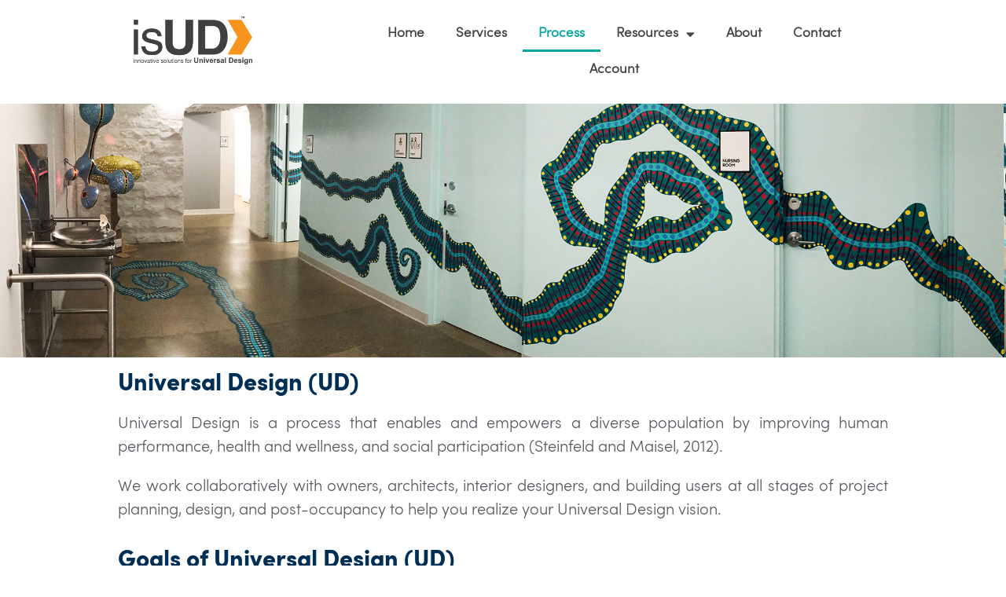

--- FILE ---
content_type: text/html; charset=UTF-8
request_url: https://thisisud.com/process
body_size: 24380
content:
<!DOCTYPE html>
<html dir="ltr" lang="en-US" prefix="og: https://ogp.me/ns#">
<head>
	<meta charset="UTF-8">
<script>
var gform;gform||(document.addEventListener("gform_main_scripts_loaded",function(){gform.scriptsLoaded=!0}),document.addEventListener("gform/theme/scripts_loaded",function(){gform.themeScriptsLoaded=!0}),window.addEventListener("DOMContentLoaded",function(){gform.domLoaded=!0}),gform={domLoaded:!1,scriptsLoaded:!1,themeScriptsLoaded:!1,isFormEditor:()=>"function"==typeof InitializeEditor,callIfLoaded:function(o){return!(!gform.domLoaded||!gform.scriptsLoaded||!gform.themeScriptsLoaded&&!gform.isFormEditor()||(gform.isFormEditor()&&console.warn("The use of gform.initializeOnLoaded() is deprecated in the form editor context and will be removed in Gravity Forms 3.1."),o(),0))},initializeOnLoaded:function(o){gform.callIfLoaded(o)||(document.addEventListener("gform_main_scripts_loaded",()=>{gform.scriptsLoaded=!0,gform.callIfLoaded(o)}),document.addEventListener("gform/theme/scripts_loaded",()=>{gform.themeScriptsLoaded=!0,gform.callIfLoaded(o)}),window.addEventListener("DOMContentLoaded",()=>{gform.domLoaded=!0,gform.callIfLoaded(o)}))},hooks:{action:{},filter:{}},addAction:function(o,r,e,t){gform.addHook("action",o,r,e,t)},addFilter:function(o,r,e,t){gform.addHook("filter",o,r,e,t)},doAction:function(o){gform.doHook("action",o,arguments)},applyFilters:function(o){return gform.doHook("filter",o,arguments)},removeAction:function(o,r){gform.removeHook("action",o,r)},removeFilter:function(o,r,e){gform.removeHook("filter",o,r,e)},addHook:function(o,r,e,t,n){null==gform.hooks[o][r]&&(gform.hooks[o][r]=[]);var d=gform.hooks[o][r];null==n&&(n=r+"_"+d.length),gform.hooks[o][r].push({tag:n,callable:e,priority:t=null==t?10:t})},doHook:function(r,o,e){var t;if(e=Array.prototype.slice.call(e,1),null!=gform.hooks[r][o]&&((o=gform.hooks[r][o]).sort(function(o,r){return o.priority-r.priority}),o.forEach(function(o){"function"!=typeof(t=o.callable)&&(t=window[t]),"action"==r?t.apply(null,e):e[0]=t.apply(null,e)})),"filter"==r)return e[0]},removeHook:function(o,r,t,n){var e;null!=gform.hooks[o][r]&&(e=(e=gform.hooks[o][r]).filter(function(o,r,e){return!!(null!=n&&n!=o.tag||null!=t&&t!=o.priority)}),gform.hooks[o][r]=e)}});
</script>

	<title>Process - isUD</title>

		<!-- All in One SEO 4.9.3 - aioseo.com -->
	<meta name="description" content="Universal Design (UD) Universal Design is a process that enables and empowers a diverse population by improving human performance, health and wellness, and social participation (Steinfeld and Maisel, 2012).We work collaboratively with owners, architects, interior designers, and building users at all stages of project planning, design, and post-occupancy to help you realize your Universal Design" />
	<meta name="robots" content="max-image-preview:large" />
	<link rel="canonical" href="https://thisisud.com/process" />
	<meta name="generator" content="All in One SEO (AIOSEO) 4.9.3" />
		<meta property="og:locale" content="en_US" />
		<meta property="og:site_name" content="isUD - Innovative solutions for Universal Design" />
		<meta property="og:type" content="article" />
		<meta property="og:title" content="Process - isUD" />
		<meta property="og:description" content="Universal Design (UD) Universal Design is a process that enables and empowers a diverse population by improving human performance, health and wellness, and social participation (Steinfeld and Maisel, 2012).We work collaboratively with owners, architects, interior designers, and building users at all stages of project planning, design, and post-occupancy to help you realize your Universal Design" />
		<meta property="og:url" content="https://thisisud.com/process" />
		<meta property="og:image" content="https://i0.wp.com/thisisud.com/wp-content/uploads/2019/08/isudlogo.png?fit=283118&#038;ssl=1" />
		<meta property="og:image:secure_url" content="https://i0.wp.com/thisisud.com/wp-content/uploads/2019/08/isudlogo.png?fit=283118&#038;ssl=1" />
		<meta property="article:published_time" content="2019-06-03T20:47:16+00:00" />
		<meta property="article:modified_time" content="2023-01-18T20:56:52+00:00" />
		<meta name="twitter:card" content="summary_large_image" />
		<meta name="twitter:title" content="Process - isUD" />
		<meta name="twitter:description" content="Universal Design (UD) Universal Design is a process that enables and empowers a diverse population by improving human performance, health and wellness, and social participation (Steinfeld and Maisel, 2012).We work collaboratively with owners, architects, interior designers, and building users at all stages of project planning, design, and post-occupancy to help you realize your Universal Design" />
		<meta name="twitter:image" content="https://i0.wp.com/thisisud.com/wp-content/uploads/2019/08/isudlogo.png?fit=283118&amp;ssl=1" />
		<script type="application/ld+json" class="aioseo-schema">
			{"@context":"https:\/\/schema.org","@graph":[{"@type":"BreadcrumbList","@id":"https:\/\/thisisud.com\/process#breadcrumblist","itemListElement":[{"@type":"ListItem","@id":"https:\/\/thisisud.com#listItem","position":1,"name":"Home","item":"https:\/\/thisisud.com","nextItem":{"@type":"ListItem","@id":"https:\/\/thisisud.com\/process#listItem","name":"Process"}},{"@type":"ListItem","@id":"https:\/\/thisisud.com\/process#listItem","position":2,"name":"Process","previousItem":{"@type":"ListItem","@id":"https:\/\/thisisud.com#listItem","name":"Home"}}]},{"@type":"Organization","@id":"https:\/\/thisisud.com\/#organization","name":"innovative solutions for Universal Design","description":"Innovative solutions for Universal Design Creating Environments That Work for All People","url":"https:\/\/thisisud.com\/","email":"ap-idea@buffalo.edu","telephone":"+17168295903","logo":{"@type":"ImageObject","url":"https:\/\/thisisud.com\/wp-content\/uploads\/2019\/05\/isUD_Logo.png","@id":"https:\/\/thisisud.com\/process\/#organizationLogo","width":360,"height":216,"caption":"isUD logo"},"image":{"@id":"https:\/\/thisisud.com\/process\/#organizationLogo"}},{"@type":"WebPage","@id":"https:\/\/thisisud.com\/process#webpage","url":"https:\/\/thisisud.com\/process","name":"Process - isUD","description":"Universal Design (UD) Universal Design is a process that enables and empowers a diverse population by improving human performance, health and wellness, and social participation (Steinfeld and Maisel, 2012).We work collaboratively with owners, architects, interior designers, and building users at all stages of project planning, design, and post-occupancy to help you realize your Universal Design","inLanguage":"en-US","isPartOf":{"@id":"https:\/\/thisisud.com\/#website"},"breadcrumb":{"@id":"https:\/\/thisisud.com\/process#breadcrumblist"},"datePublished":"2019-06-03T20:47:16+00:00","dateModified":"2023-01-18T20:56:52+00:00"},{"@type":"WebSite","@id":"https:\/\/thisisud.com\/#website","url":"https:\/\/thisisud.com\/","name":"isUD: innovative solutions for Universal Design","description":"Innovative solutions for Universal Design","inLanguage":"en-US","publisher":{"@id":"https:\/\/thisisud.com\/#organization"}}]}
		</script>
		<!-- All in One SEO -->

<meta name="viewport" content="width=device-width, initial-scale=1"><link rel="alternate" type="application/rss+xml" title="isUD &raquo; Feed" href="https://thisisud.com/feed" />
<link rel="alternate" type="application/rss+xml" title="isUD &raquo; Comments Feed" href="https://thisisud.com/comments/feed" />
<link rel="alternate" title="oEmbed (JSON)" type="application/json+oembed" href="https://thisisud.com/wp-json/oembed/1.0/embed?url=https%3A%2F%2Fthisisud.com%2Fprocess" />
<link rel="alternate" title="oEmbed (XML)" type="text/xml+oembed" href="https://thisisud.com/wp-json/oembed/1.0/embed?url=https%3A%2F%2Fthisisud.com%2Fprocess&#038;format=xml" />
		<!-- This site uses the Google Analytics by MonsterInsights plugin v9.11.1 - Using Analytics tracking - https://www.monsterinsights.com/ -->
							<script src="//www.googletagmanager.com/gtag/js?id=G-3PJQE22B7D"  data-cfasync="false" data-wpfc-render="false" async></script>
			<script data-cfasync="false" data-wpfc-render="false">
				var mi_version = '9.11.1';
				var mi_track_user = true;
				var mi_no_track_reason = '';
								var MonsterInsightsDefaultLocations = {"page_location":"https:\/\/thisisud.com\/process\/"};
								if ( typeof MonsterInsightsPrivacyGuardFilter === 'function' ) {
					var MonsterInsightsLocations = (typeof MonsterInsightsExcludeQuery === 'object') ? MonsterInsightsPrivacyGuardFilter( MonsterInsightsExcludeQuery ) : MonsterInsightsPrivacyGuardFilter( MonsterInsightsDefaultLocations );
				} else {
					var MonsterInsightsLocations = (typeof MonsterInsightsExcludeQuery === 'object') ? MonsterInsightsExcludeQuery : MonsterInsightsDefaultLocations;
				}

								var disableStrs = [
										'ga-disable-G-3PJQE22B7D',
									];

				/* Function to detect opted out users */
				function __gtagTrackerIsOptedOut() {
					for (var index = 0; index < disableStrs.length; index++) {
						if (document.cookie.indexOf(disableStrs[index] + '=true') > -1) {
							return true;
						}
					}

					return false;
				}

				/* Disable tracking if the opt-out cookie exists. */
				if (__gtagTrackerIsOptedOut()) {
					for (var index = 0; index < disableStrs.length; index++) {
						window[disableStrs[index]] = true;
					}
				}

				/* Opt-out function */
				function __gtagTrackerOptout() {
					for (var index = 0; index < disableStrs.length; index++) {
						document.cookie = disableStrs[index] + '=true; expires=Thu, 31 Dec 2099 23:59:59 UTC; path=/';
						window[disableStrs[index]] = true;
					}
				}

				if ('undefined' === typeof gaOptout) {
					function gaOptout() {
						__gtagTrackerOptout();
					}
				}
								window.dataLayer = window.dataLayer || [];

				window.MonsterInsightsDualTracker = {
					helpers: {},
					trackers: {},
				};
				if (mi_track_user) {
					function __gtagDataLayer() {
						dataLayer.push(arguments);
					}

					function __gtagTracker(type, name, parameters) {
						if (!parameters) {
							parameters = {};
						}

						if (parameters.send_to) {
							__gtagDataLayer.apply(null, arguments);
							return;
						}

						if (type === 'event') {
														parameters.send_to = monsterinsights_frontend.v4_id;
							var hookName = name;
							if (typeof parameters['event_category'] !== 'undefined') {
								hookName = parameters['event_category'] + ':' + name;
							}

							if (typeof MonsterInsightsDualTracker.trackers[hookName] !== 'undefined') {
								MonsterInsightsDualTracker.trackers[hookName](parameters);
							} else {
								__gtagDataLayer('event', name, parameters);
							}
							
						} else {
							__gtagDataLayer.apply(null, arguments);
						}
					}

					__gtagTracker('js', new Date());
					__gtagTracker('set', {
						'developer_id.dZGIzZG': true,
											});
					if ( MonsterInsightsLocations.page_location ) {
						__gtagTracker('set', MonsterInsightsLocations);
					}
										__gtagTracker('config', 'G-3PJQE22B7D', {"forceSSL":"true","link_attribution":"true"} );
										window.gtag = __gtagTracker;										(function () {
						/* https://developers.google.com/analytics/devguides/collection/analyticsjs/ */
						/* ga and __gaTracker compatibility shim. */
						var noopfn = function () {
							return null;
						};
						var newtracker = function () {
							return new Tracker();
						};
						var Tracker = function () {
							return null;
						};
						var p = Tracker.prototype;
						p.get = noopfn;
						p.set = noopfn;
						p.send = function () {
							var args = Array.prototype.slice.call(arguments);
							args.unshift('send');
							__gaTracker.apply(null, args);
						};
						var __gaTracker = function () {
							var len = arguments.length;
							if (len === 0) {
								return;
							}
							var f = arguments[len - 1];
							if (typeof f !== 'object' || f === null || typeof f.hitCallback !== 'function') {
								if ('send' === arguments[0]) {
									var hitConverted, hitObject = false, action;
									if ('event' === arguments[1]) {
										if ('undefined' !== typeof arguments[3]) {
											hitObject = {
												'eventAction': arguments[3],
												'eventCategory': arguments[2],
												'eventLabel': arguments[4],
												'value': arguments[5] ? arguments[5] : 1,
											}
										}
									}
									if ('pageview' === arguments[1]) {
										if ('undefined' !== typeof arguments[2]) {
											hitObject = {
												'eventAction': 'page_view',
												'page_path': arguments[2],
											}
										}
									}
									if (typeof arguments[2] === 'object') {
										hitObject = arguments[2];
									}
									if (typeof arguments[5] === 'object') {
										Object.assign(hitObject, arguments[5]);
									}
									if ('undefined' !== typeof arguments[1].hitType) {
										hitObject = arguments[1];
										if ('pageview' === hitObject.hitType) {
											hitObject.eventAction = 'page_view';
										}
									}
									if (hitObject) {
										action = 'timing' === arguments[1].hitType ? 'timing_complete' : hitObject.eventAction;
										hitConverted = mapArgs(hitObject);
										__gtagTracker('event', action, hitConverted);
									}
								}
								return;
							}

							function mapArgs(args) {
								var arg, hit = {};
								var gaMap = {
									'eventCategory': 'event_category',
									'eventAction': 'event_action',
									'eventLabel': 'event_label',
									'eventValue': 'event_value',
									'nonInteraction': 'non_interaction',
									'timingCategory': 'event_category',
									'timingVar': 'name',
									'timingValue': 'value',
									'timingLabel': 'event_label',
									'page': 'page_path',
									'location': 'page_location',
									'title': 'page_title',
									'referrer' : 'page_referrer',
								};
								for (arg in args) {
																		if (!(!args.hasOwnProperty(arg) || !gaMap.hasOwnProperty(arg))) {
										hit[gaMap[arg]] = args[arg];
									} else {
										hit[arg] = args[arg];
									}
								}
								return hit;
							}

							try {
								f.hitCallback();
							} catch (ex) {
							}
						};
						__gaTracker.create = newtracker;
						__gaTracker.getByName = newtracker;
						__gaTracker.getAll = function () {
							return [];
						};
						__gaTracker.remove = noopfn;
						__gaTracker.loaded = true;
						window['__gaTracker'] = __gaTracker;
					})();
									} else {
										console.log("");
					(function () {
						function __gtagTracker() {
							return null;
						}

						window['__gtagTracker'] = __gtagTracker;
						window['gtag'] = __gtagTracker;
					})();
									}
			</script>
							<!-- / Google Analytics by MonsterInsights -->
		<style id='wp-img-auto-sizes-contain-inline-css'>
img:is([sizes=auto i],[sizes^="auto," i]){contain-intrinsic-size:3000px 1500px}
/*# sourceURL=wp-img-auto-sizes-contain-inline-css */
</style>
<style id='wp-emoji-styles-inline-css'>

	img.wp-smiley, img.emoji {
		display: inline !important;
		border: none !important;
		box-shadow: none !important;
		height: 1em !important;
		width: 1em !important;
		margin: 0 0.07em !important;
		vertical-align: -0.1em !important;
		background: none !important;
		padding: 0 !important;
	}
/*# sourceURL=wp-emoji-styles-inline-css */
</style>
<style id='classic-theme-styles-inline-css'>
/*! This file is auto-generated */
.wp-block-button__link{color:#fff;background-color:#32373c;border-radius:9999px;box-shadow:none;text-decoration:none;padding:calc(.667em + 2px) calc(1.333em + 2px);font-size:1.125em}.wp-block-file__button{background:#32373c;color:#fff;text-decoration:none}
/*# sourceURL=/wp-includes/css/classic-themes.min.css */
</style>
<link rel='stylesheet' id='aioseo/css/src/vue/standalone/blocks/table-of-contents/global.scss-css' href='https://thisisud.com/wp-content/plugins/all-in-one-seo-pack/dist/Lite/assets/css/table-of-contents/global.e90f6d47.css?ver=4.9.3' media='all' />
<style id='global-styles-inline-css'>
:root{--wp--preset--aspect-ratio--square: 1;--wp--preset--aspect-ratio--4-3: 4/3;--wp--preset--aspect-ratio--3-4: 3/4;--wp--preset--aspect-ratio--3-2: 3/2;--wp--preset--aspect-ratio--2-3: 2/3;--wp--preset--aspect-ratio--16-9: 16/9;--wp--preset--aspect-ratio--9-16: 9/16;--wp--preset--color--black: #000000;--wp--preset--color--cyan-bluish-gray: #abb8c3;--wp--preset--color--white: #ffffff;--wp--preset--color--pale-pink: #f78da7;--wp--preset--color--vivid-red: #cf2e2e;--wp--preset--color--luminous-vivid-orange: #ff6900;--wp--preset--color--luminous-vivid-amber: #fcb900;--wp--preset--color--light-green-cyan: #7bdcb5;--wp--preset--color--vivid-green-cyan: #00d084;--wp--preset--color--pale-cyan-blue: #8ed1fc;--wp--preset--color--vivid-cyan-blue: #0693e3;--wp--preset--color--vivid-purple: #9b51e0;--wp--preset--color--contrast: var(--contrast);--wp--preset--color--contrast-2: var(--contrast-2);--wp--preset--color--contrast-3: var(--contrast-3);--wp--preset--color--base: var(--base);--wp--preset--color--base-2: var(--base-2);--wp--preset--color--base-3: var(--base-3);--wp--preset--color--accent: var(--accent);--wp--preset--gradient--vivid-cyan-blue-to-vivid-purple: linear-gradient(135deg,rgb(6,147,227) 0%,rgb(155,81,224) 100%);--wp--preset--gradient--light-green-cyan-to-vivid-green-cyan: linear-gradient(135deg,rgb(122,220,180) 0%,rgb(0,208,130) 100%);--wp--preset--gradient--luminous-vivid-amber-to-luminous-vivid-orange: linear-gradient(135deg,rgb(252,185,0) 0%,rgb(255,105,0) 100%);--wp--preset--gradient--luminous-vivid-orange-to-vivid-red: linear-gradient(135deg,rgb(255,105,0) 0%,rgb(207,46,46) 100%);--wp--preset--gradient--very-light-gray-to-cyan-bluish-gray: linear-gradient(135deg,rgb(238,238,238) 0%,rgb(169,184,195) 100%);--wp--preset--gradient--cool-to-warm-spectrum: linear-gradient(135deg,rgb(74,234,220) 0%,rgb(151,120,209) 20%,rgb(207,42,186) 40%,rgb(238,44,130) 60%,rgb(251,105,98) 80%,rgb(254,248,76) 100%);--wp--preset--gradient--blush-light-purple: linear-gradient(135deg,rgb(255,206,236) 0%,rgb(152,150,240) 100%);--wp--preset--gradient--blush-bordeaux: linear-gradient(135deg,rgb(254,205,165) 0%,rgb(254,45,45) 50%,rgb(107,0,62) 100%);--wp--preset--gradient--luminous-dusk: linear-gradient(135deg,rgb(255,203,112) 0%,rgb(199,81,192) 50%,rgb(65,88,208) 100%);--wp--preset--gradient--pale-ocean: linear-gradient(135deg,rgb(255,245,203) 0%,rgb(182,227,212) 50%,rgb(51,167,181) 100%);--wp--preset--gradient--electric-grass: linear-gradient(135deg,rgb(202,248,128) 0%,rgb(113,206,126) 100%);--wp--preset--gradient--midnight: linear-gradient(135deg,rgb(2,3,129) 0%,rgb(40,116,252) 100%);--wp--preset--font-size--small: 13px;--wp--preset--font-size--medium: 20px;--wp--preset--font-size--large: 36px;--wp--preset--font-size--x-large: 42px;--wp--preset--spacing--20: 0.44rem;--wp--preset--spacing--30: 0.67rem;--wp--preset--spacing--40: 1rem;--wp--preset--spacing--50: 1.5rem;--wp--preset--spacing--60: 2.25rem;--wp--preset--spacing--70: 3.38rem;--wp--preset--spacing--80: 5.06rem;--wp--preset--shadow--natural: 6px 6px 9px rgba(0, 0, 0, 0.2);--wp--preset--shadow--deep: 12px 12px 50px rgba(0, 0, 0, 0.4);--wp--preset--shadow--sharp: 6px 6px 0px rgba(0, 0, 0, 0.2);--wp--preset--shadow--outlined: 6px 6px 0px -3px rgb(255, 255, 255), 6px 6px rgb(0, 0, 0);--wp--preset--shadow--crisp: 6px 6px 0px rgb(0, 0, 0);}:where(.is-layout-flex){gap: 0.5em;}:where(.is-layout-grid){gap: 0.5em;}body .is-layout-flex{display: flex;}.is-layout-flex{flex-wrap: wrap;align-items: center;}.is-layout-flex > :is(*, div){margin: 0;}body .is-layout-grid{display: grid;}.is-layout-grid > :is(*, div){margin: 0;}:where(.wp-block-columns.is-layout-flex){gap: 2em;}:where(.wp-block-columns.is-layout-grid){gap: 2em;}:where(.wp-block-post-template.is-layout-flex){gap: 1.25em;}:where(.wp-block-post-template.is-layout-grid){gap: 1.25em;}.has-black-color{color: var(--wp--preset--color--black) !important;}.has-cyan-bluish-gray-color{color: var(--wp--preset--color--cyan-bluish-gray) !important;}.has-white-color{color: var(--wp--preset--color--white) !important;}.has-pale-pink-color{color: var(--wp--preset--color--pale-pink) !important;}.has-vivid-red-color{color: var(--wp--preset--color--vivid-red) !important;}.has-luminous-vivid-orange-color{color: var(--wp--preset--color--luminous-vivid-orange) !important;}.has-luminous-vivid-amber-color{color: var(--wp--preset--color--luminous-vivid-amber) !important;}.has-light-green-cyan-color{color: var(--wp--preset--color--light-green-cyan) !important;}.has-vivid-green-cyan-color{color: var(--wp--preset--color--vivid-green-cyan) !important;}.has-pale-cyan-blue-color{color: var(--wp--preset--color--pale-cyan-blue) !important;}.has-vivid-cyan-blue-color{color: var(--wp--preset--color--vivid-cyan-blue) !important;}.has-vivid-purple-color{color: var(--wp--preset--color--vivid-purple) !important;}.has-black-background-color{background-color: var(--wp--preset--color--black) !important;}.has-cyan-bluish-gray-background-color{background-color: var(--wp--preset--color--cyan-bluish-gray) !important;}.has-white-background-color{background-color: var(--wp--preset--color--white) !important;}.has-pale-pink-background-color{background-color: var(--wp--preset--color--pale-pink) !important;}.has-vivid-red-background-color{background-color: var(--wp--preset--color--vivid-red) !important;}.has-luminous-vivid-orange-background-color{background-color: var(--wp--preset--color--luminous-vivid-orange) !important;}.has-luminous-vivid-amber-background-color{background-color: var(--wp--preset--color--luminous-vivid-amber) !important;}.has-light-green-cyan-background-color{background-color: var(--wp--preset--color--light-green-cyan) !important;}.has-vivid-green-cyan-background-color{background-color: var(--wp--preset--color--vivid-green-cyan) !important;}.has-pale-cyan-blue-background-color{background-color: var(--wp--preset--color--pale-cyan-blue) !important;}.has-vivid-cyan-blue-background-color{background-color: var(--wp--preset--color--vivid-cyan-blue) !important;}.has-vivid-purple-background-color{background-color: var(--wp--preset--color--vivid-purple) !important;}.has-black-border-color{border-color: var(--wp--preset--color--black) !important;}.has-cyan-bluish-gray-border-color{border-color: var(--wp--preset--color--cyan-bluish-gray) !important;}.has-white-border-color{border-color: var(--wp--preset--color--white) !important;}.has-pale-pink-border-color{border-color: var(--wp--preset--color--pale-pink) !important;}.has-vivid-red-border-color{border-color: var(--wp--preset--color--vivid-red) !important;}.has-luminous-vivid-orange-border-color{border-color: var(--wp--preset--color--luminous-vivid-orange) !important;}.has-luminous-vivid-amber-border-color{border-color: var(--wp--preset--color--luminous-vivid-amber) !important;}.has-light-green-cyan-border-color{border-color: var(--wp--preset--color--light-green-cyan) !important;}.has-vivid-green-cyan-border-color{border-color: var(--wp--preset--color--vivid-green-cyan) !important;}.has-pale-cyan-blue-border-color{border-color: var(--wp--preset--color--pale-cyan-blue) !important;}.has-vivid-cyan-blue-border-color{border-color: var(--wp--preset--color--vivid-cyan-blue) !important;}.has-vivid-purple-border-color{border-color: var(--wp--preset--color--vivid-purple) !important;}.has-vivid-cyan-blue-to-vivid-purple-gradient-background{background: var(--wp--preset--gradient--vivid-cyan-blue-to-vivid-purple) !important;}.has-light-green-cyan-to-vivid-green-cyan-gradient-background{background: var(--wp--preset--gradient--light-green-cyan-to-vivid-green-cyan) !important;}.has-luminous-vivid-amber-to-luminous-vivid-orange-gradient-background{background: var(--wp--preset--gradient--luminous-vivid-amber-to-luminous-vivid-orange) !important;}.has-luminous-vivid-orange-to-vivid-red-gradient-background{background: var(--wp--preset--gradient--luminous-vivid-orange-to-vivid-red) !important;}.has-very-light-gray-to-cyan-bluish-gray-gradient-background{background: var(--wp--preset--gradient--very-light-gray-to-cyan-bluish-gray) !important;}.has-cool-to-warm-spectrum-gradient-background{background: var(--wp--preset--gradient--cool-to-warm-spectrum) !important;}.has-blush-light-purple-gradient-background{background: var(--wp--preset--gradient--blush-light-purple) !important;}.has-blush-bordeaux-gradient-background{background: var(--wp--preset--gradient--blush-bordeaux) !important;}.has-luminous-dusk-gradient-background{background: var(--wp--preset--gradient--luminous-dusk) !important;}.has-pale-ocean-gradient-background{background: var(--wp--preset--gradient--pale-ocean) !important;}.has-electric-grass-gradient-background{background: var(--wp--preset--gradient--electric-grass) !important;}.has-midnight-gradient-background{background: var(--wp--preset--gradient--midnight) !important;}.has-small-font-size{font-size: var(--wp--preset--font-size--small) !important;}.has-medium-font-size{font-size: var(--wp--preset--font-size--medium) !important;}.has-large-font-size{font-size: var(--wp--preset--font-size--large) !important;}.has-x-large-font-size{font-size: var(--wp--preset--font-size--x-large) !important;}
:where(.wp-block-post-template.is-layout-flex){gap: 1.25em;}:where(.wp-block-post-template.is-layout-grid){gap: 1.25em;}
:where(.wp-block-term-template.is-layout-flex){gap: 1.25em;}:where(.wp-block-term-template.is-layout-grid){gap: 1.25em;}
:where(.wp-block-columns.is-layout-flex){gap: 2em;}:where(.wp-block-columns.is-layout-grid){gap: 2em;}
:root :where(.wp-block-pullquote){font-size: 1.5em;line-height: 1.6;}
/*# sourceURL=global-styles-inline-css */
</style>
<link rel='stylesheet' id='mf_webfonts_3784357-css' href='https://thisisud.com/wp-content/plugins/MyFontsWebfontsKit/MyFontsWebfontsKit.css?ver=6.9' media='all' />
<link rel='stylesheet' id='generate-style-grid-css' href='https://thisisud.com/wp-content/themes/generatepress/assets/css/unsemantic-grid.min.css?ver=3.6.1' media='all' />
<link rel='stylesheet' id='generate-style-css' href='https://thisisud.com/wp-content/themes/generatepress/assets/css/style.min.css?ver=3.6.1' media='all' />
<style id='generate-style-inline-css'>
a{color:#002f56;}a:hover, a:focus, a:active{color:#1abc9c;}body .grid-container{max-width:1100px;}.wp-block-group__inner-container{max-width:1100px;margin-left:auto;margin-right:auto;}:root{--contrast:#222222;--contrast-2:#575760;--contrast-3:#b2b2be;--base:#f0f0f0;--base-2:#f7f8f9;--base-3:#ffffff;--accent:#1e73be;}:root .has-contrast-color{color:var(--contrast);}:root .has-contrast-background-color{background-color:var(--contrast);}:root .has-contrast-2-color{color:var(--contrast-2);}:root .has-contrast-2-background-color{background-color:var(--contrast-2);}:root .has-contrast-3-color{color:var(--contrast-3);}:root .has-contrast-3-background-color{background-color:var(--contrast-3);}:root .has-base-color{color:var(--base);}:root .has-base-background-color{background-color:var(--base);}:root .has-base-2-color{color:var(--base-2);}:root .has-base-2-background-color{background-color:var(--base-2);}:root .has-base-3-color{color:var(--base-3);}:root .has-base-3-background-color{background-color:var(--base-3);}:root .has-accent-color{color:var(--accent);}:root .has-accent-background-color{background-color:var(--accent);}body, button, input, select, textarea{font-family:-apple-system, system-ui, BlinkMacSystemFont, "Segoe UI", Helvetica, Arial, sans-serif, "Apple Color Emoji", "Segoe UI Emoji", "Segoe UI Symbol";}body{line-height:1.5;}.entry-content > [class*="wp-block-"]:not(:last-child):not(.wp-block-heading){margin-bottom:1.5em;}.main-title{font-size:45px;}.main-navigation .main-nav ul ul li a{font-size:14px;}.sidebar .widget, .footer-widgets .widget{font-size:17px;}h1{font-weight:300;font-size:40px;}h2{font-weight:300;font-size:30px;}h3{font-size:20px;}h4{font-size:inherit;}h5{font-size:inherit;}@media (max-width:768px){.main-title{font-size:30px;}h1{font-size:30px;}h2{font-size:25px;}}.top-bar{background-color:#636363;color:#ffffff;}.top-bar a{color:#ffffff;}.top-bar a:hover{color:#303030;}.site-header{background-color:#ffffff;color:#3a3a3a;}.site-header a{color:#3a3a3a;}.main-title a,.main-title a:hover{color:#222222;}.site-description{color:#757575;}.main-navigation .main-nav ul li a, .main-navigation .menu-toggle, .main-navigation .menu-bar-items{color:#ffffff;}.main-navigation .main-nav ul li:not([class*="current-menu-"]):hover > a, .main-navigation .main-nav ul li:not([class*="current-menu-"]):focus > a, .main-navigation .main-nav ul li.sfHover:not([class*="current-menu-"]) > a, .main-navigation .menu-bar-item:hover > a, .main-navigation .menu-bar-item.sfHover > a{color:#ffffff;}button.menu-toggle:hover,button.menu-toggle:focus,.main-navigation .mobile-bar-items a,.main-navigation .mobile-bar-items a:hover,.main-navigation .mobile-bar-items a:focus{color:#ffffff;}.main-navigation .main-nav ul li[class*="current-menu-"] > a{color:#ffffff;}.navigation-search input[type="search"],.navigation-search input[type="search"]:active, .navigation-search input[type="search"]:focus, .main-navigation .main-nav ul li.search-item.active > a, .main-navigation .menu-bar-items .search-item.active > a{color:#ffffff;}.main-navigation .main-nav ul ul li a{color:#ffffff;}.main-navigation .main-nav ul ul li:not([class*="current-menu-"]):hover > a,.main-navigation .main-nav ul ul li:not([class*="current-menu-"]):focus > a, .main-navigation .main-nav ul ul li.sfHover:not([class*="current-menu-"]) > a{color:#ffffff;}.main-navigation .main-nav ul ul li[class*="current-menu-"] > a{color:#ffffff;}.separate-containers .inside-article, .separate-containers .comments-area, .separate-containers .page-header, .one-container .container, .separate-containers .paging-navigation, .inside-page-header{background-color:#ffffff;}.inside-article a:hover,.paging-navigation a:hover,.comments-area a:hover,.page-header a:hover{color:#00a69c;}.entry-header h1,.page-header h1{color:#002f56;}.entry-meta{color:#595959;}.entry-meta a{color:#005bbb;}.entry-meta a:hover{color:#00a69c;}.sidebar .widget{background-color:#ffffff;}.sidebar .widget .widget-title{color:#000000;}.footer-widgets{background-color:#ffffff;}.footer-widgets .widget-title{color:#000000;}.site-info{color:#ffffff;background-color:#222222;}.site-info a{color:#ffffff;}.site-info a:hover{color:#606060;}.footer-bar .widget_nav_menu .current-menu-item a{color:#606060;}input[type="text"],input[type="email"],input[type="url"],input[type="password"],input[type="search"],input[type="tel"],input[type="number"],textarea,select{color:#666666;background-color:#fafafa;border-color:#cccccc;}input[type="text"]:focus,input[type="email"]:focus,input[type="url"]:focus,input[type="password"]:focus,input[type="search"]:focus,input[type="tel"]:focus,input[type="number"]:focus,textarea:focus,select:focus{color:#666666;background-color:#ffffff;border-color:#bfbfbf;}button,html input[type="button"],input[type="reset"],input[type="submit"],a.button,a.wp-block-button__link:not(.has-background){color:#ffffff;}button:hover,html input[type="button"]:hover,input[type="reset"]:hover,input[type="submit"]:hover,a.button:hover,button:focus,html input[type="button"]:focus,input[type="reset"]:focus,input[type="submit"]:focus,a.button:focus,a.wp-block-button__link:not(.has-background):active,a.wp-block-button__link:not(.has-background):focus,a.wp-block-button__link:not(.has-background):hover{color:#ffffff;}a.generate-back-to-top{background-color:rgba( 0,0,0,0.4 );color:#ffffff;}a.generate-back-to-top:hover,a.generate-back-to-top:focus{background-color:rgba( 0,0,0,0.6 );color:#ffffff;}:root{--gp-search-modal-bg-color:var(--base-3);--gp-search-modal-text-color:var(--contrast);--gp-search-modal-overlay-bg-color:rgba(0,0,0,0.2);}@media (max-width: 768px){.main-navigation .menu-bar-item:hover > a, .main-navigation .menu-bar-item.sfHover > a{background:none;color:#ffffff;}}.inside-top-bar{padding:10px;}.inside-header{padding:40px;}.site-main .wp-block-group__inner-container{padding:40px;}.entry-content .alignwide, body:not(.no-sidebar) .entry-content .alignfull{margin-left:-40px;width:calc(100% + 80px);max-width:calc(100% + 80px);}.rtl .menu-item-has-children .dropdown-menu-toggle{padding-left:20px;}.rtl .main-navigation .main-nav ul li.menu-item-has-children > a{padding-right:20px;}.site-info{padding:20px;}@media (max-width:768px){.separate-containers .inside-article, .separate-containers .comments-area, .separate-containers .page-header, .separate-containers .paging-navigation, .one-container .site-content, .inside-page-header{padding:30px;}.site-main .wp-block-group__inner-container{padding:30px;}.site-info{padding-right:10px;padding-left:10px;}.entry-content .alignwide, body:not(.no-sidebar) .entry-content .alignfull{margin-left:-30px;width:calc(100% + 60px);max-width:calc(100% + 60px);}}.one-container .sidebar .widget{padding:0px;}/* End cached CSS */@media (max-width: 768px){.main-navigation .menu-toggle,.main-navigation .mobile-bar-items,.sidebar-nav-mobile:not(#sticky-placeholder){display:block;}.main-navigation ul,.gen-sidebar-nav{display:none;}[class*="nav-float-"] .site-header .inside-header > *{float:none;clear:both;}}
.dynamic-author-image-rounded{border-radius:100%;}.dynamic-featured-image, .dynamic-author-image{vertical-align:middle;}.one-container.blog .dynamic-content-template:not(:last-child), .one-container.archive .dynamic-content-template:not(:last-child){padding-bottom:0px;}.dynamic-entry-excerpt > p:last-child{margin-bottom:0px;}
/*# sourceURL=generate-style-inline-css */
</style>
<link rel='stylesheet' id='generate-mobile-style-css' href='https://thisisud.com/wp-content/themes/generatepress/assets/css/mobile.min.css?ver=3.6.1' media='all' />
<link rel='stylesheet' id='generate-font-icons-css' href='https://thisisud.com/wp-content/themes/generatepress/assets/css/components/font-icons.min.css?ver=3.6.1' media='all' />
<link rel='stylesheet' id='generate-child-css' href='https://thisisud.com/wp-content/themes/generatepress_child/style.css?ver=1568664261' media='all' />
<link rel='stylesheet' id='elementor-frontend-css' href='https://thisisud.com/wp-content/plugins/elementor/assets/css/frontend.min.css?ver=3.34.1' media='all' />
<link rel='stylesheet' id='widget-image-css' href='https://thisisud.com/wp-content/plugins/elementor/assets/css/widget-image.min.css?ver=3.34.1' media='all' />
<link rel='stylesheet' id='widget-nav-menu-css' href='https://thisisud.com/wp-content/plugins/elementor-pro/assets/css/widget-nav-menu.min.css?ver=3.34.0' media='all' />
<link rel='stylesheet' id='widget-heading-css' href='https://thisisud.com/wp-content/plugins/elementor/assets/css/widget-heading.min.css?ver=3.34.1' media='all' />
<link rel='stylesheet' id='widget-social-icons-css' href='https://thisisud.com/wp-content/plugins/elementor/assets/css/widget-social-icons.min.css?ver=3.34.1' media='all' />
<link rel='stylesheet' id='e-apple-webkit-css' href='https://thisisud.com/wp-content/plugins/elementor/assets/css/conditionals/apple-webkit.min.css?ver=3.34.1' media='all' />
<link rel='stylesheet' id='widget-pp-gravity-forms-css' href='https://thisisud.com/wp-content/plugins/powerpack-elements/assets/css/min/widget-gravity-forms.min.css?ver=2.12.15' media='all' />
<link rel='stylesheet' id='e-shapes-css' href='https://thisisud.com/wp-content/plugins/elementor/assets/css/conditionals/shapes.min.css?ver=3.34.1' media='all' />
<link rel='stylesheet' id='widget-divider-css' href='https://thisisud.com/wp-content/plugins/elementor/assets/css/widget-divider.min.css?ver=3.34.1' media='all' />
<link rel='stylesheet' id='elementor-icons-css' href='https://thisisud.com/wp-content/plugins/elementor/assets/lib/eicons/css/elementor-icons.min.css?ver=5.45.0' media='all' />
<link rel='stylesheet' id='elementor-post-1234-css' href='https://thisisud.com/wp-content/uploads/elementor/css/post-1234.css?ver=1768409769' media='all' />
<link rel='stylesheet' id='font-awesome-5-all-css' href='https://thisisud.com/wp-content/plugins/elementor/assets/lib/font-awesome/css/all.min.css?ver=3.34.1' media='all' />
<link rel='stylesheet' id='font-awesome-4-shim-css' href='https://thisisud.com/wp-content/plugins/elementor/assets/lib/font-awesome/css/v4-shims.min.css?ver=3.34.1' media='all' />
<link rel='stylesheet' id='pp-extensions-css' href='https://thisisud.com/wp-content/plugins/powerpack-elements/assets/css/min/extensions.min.css?ver=2.12.15' media='all' />
<link rel='stylesheet' id='pp-tooltip-css' href='https://thisisud.com/wp-content/plugins/powerpack-elements/assets/css/min/tooltip.min.css?ver=2.12.15' media='all' />
<link rel='stylesheet' id='widget-icon-list-css' href='https://thisisud.com/wp-content/plugins/elementor/assets/css/widget-icon-list.min.css?ver=3.34.1' media='all' />
<link rel='stylesheet' id='elementor-post-119-css' href='https://thisisud.com/wp-content/uploads/elementor/css/post-119.css?ver=1768409868' media='all' />
<link rel='stylesheet' id='elementor-post-128-css' href='https://thisisud.com/wp-content/uploads/elementor/css/post-128.css?ver=1768409769' media='all' />
<link rel='stylesheet' id='elementor-post-83-css' href='https://thisisud.com/wp-content/uploads/elementor/css/post-83.css?ver=1768409769' media='all' />
<link rel='stylesheet' id='elementor-icons-shared-0-css' href='https://thisisud.com/wp-content/plugins/elementor/assets/lib/font-awesome/css/fontawesome.min.css?ver=5.15.3' media='all' />
<link rel='stylesheet' id='elementor-icons-fa-regular-css' href='https://thisisud.com/wp-content/plugins/elementor/assets/lib/font-awesome/css/regular.min.css?ver=5.15.3' media='all' />
<link rel='stylesheet' id='elementor-icons-fa-solid-css' href='https://thisisud.com/wp-content/plugins/elementor/assets/lib/font-awesome/css/solid.min.css?ver=5.15.3' media='all' />
<link rel='stylesheet' id='elementor-icons-fa-brands-css' href='https://thisisud.com/wp-content/plugins/elementor/assets/lib/font-awesome/css/brands.min.css?ver=5.15.3' media='all' />
<!--n2css--><!--n2js--><script src="https://thisisud.com/wp-content/plugins/google-analytics-for-wordpress/assets/js/frontend-gtag.min.js?ver=9.11.1" id="monsterinsights-frontend-script-js" async data-wp-strategy="async"></script>
<script data-cfasync="false" data-wpfc-render="false" id='monsterinsights-frontend-script-js-extra'>var monsterinsights_frontend = {"js_events_tracking":"true","download_extensions":"doc,pdf,ppt,zip,xls,docx,pptx,xlsx","inbound_paths":"[{\"path\":\"\\\/go\\\/\",\"label\":\"affiliate\"},{\"path\":\"\\\/recommend\\\/\",\"label\":\"affiliate\"}]","home_url":"https:\/\/thisisud.com","hash_tracking":"false","v4_id":"G-3PJQE22B7D"};</script>
<script id="jquery-core-js-extra">
var pp = {"ajax_url":"https://thisisud.com/wp-admin/admin-ajax.php"};
//# sourceURL=jquery-core-js-extra
</script>
<script src="https://thisisud.com/wp-includes/js/jquery/jquery.min.js?ver=3.7.1" id="jquery-core-js"></script>
<script src="https://thisisud.com/wp-includes/js/jquery/jquery-migrate.min.js?ver=3.4.1" id="jquery-migrate-js"></script>
<script src="https://thisisud.com/wp-content/plugins/elementor/assets/lib/font-awesome/js/v4-shims.min.js?ver=3.34.1" id="font-awesome-4-shim-js"></script>
<link rel="https://api.w.org/" href="https://thisisud.com/wp-json/" /><link rel="alternate" title="JSON" type="application/json" href="https://thisisud.com/wp-json/wp/v2/pages/119" /><link rel="EditURI" type="application/rsd+xml" title="RSD" href="https://thisisud.com/xmlrpc.php?rsd" />
<meta name="generator" content="WordPress 6.9" />
<link rel='shortlink' href='https://thisisud.com/?p=119' />
<script type="text/javascript"> var _ss = _ss || []; _ss.push(['_setDomain', 'https://koi-3QNLD3PVS8.marketingautomation.services/net']); _ss.push(['_setAccount', 'KOI-47KT1CFO7C']); _ss.push(['_trackPageView']); (function() { var ss = document.createElement('script'); ss.type = 'text/javascript'; ss.async = true; ss.src = ('https:' == document.location.protocol ? 'https://' : 'http://') + 'koi-3QNLD3PVS8.marketingautomation.services/client/ss.js?ver=2.2.1'; var scr = document.getElementsByTagName('script')[0]; scr.parentNode.insertBefore(ss, scr); })(); </script> 
      <script async src="https://www.googletagmanager.com/gtag/js?id=UA-121810903-1"></script>
      <script>
       window.dataLayer = window.dataLayer || [];
  	   function gtag(){dataLayer.push(arguments);}
 	   gtag('js', new Date());
		  
   	   gtag('config', 'UA-80347621-1');
      </script>
      <meta name="generator" content="Elementor 3.34.1; features: additional_custom_breakpoints; settings: css_print_method-external, google_font-enabled, font_display-auto">
			<style>
				.e-con.e-parent:nth-of-type(n+4):not(.e-lazyloaded):not(.e-no-lazyload),
				.e-con.e-parent:nth-of-type(n+4):not(.e-lazyloaded):not(.e-no-lazyload) * {
					background-image: none !important;
				}
				@media screen and (max-height: 1024px) {
					.e-con.e-parent:nth-of-type(n+3):not(.e-lazyloaded):not(.e-no-lazyload),
					.e-con.e-parent:nth-of-type(n+3):not(.e-lazyloaded):not(.e-no-lazyload) * {
						background-image: none !important;
					}
				}
				@media screen and (max-height: 640px) {
					.e-con.e-parent:nth-of-type(n+2):not(.e-lazyloaded):not(.e-no-lazyload),
					.e-con.e-parent:nth-of-type(n+2):not(.e-lazyloaded):not(.e-no-lazyload) * {
						background-image: none !important;
					}
				}
			</style>
			<style type='text/css'></style>		<style id="wp-custom-css">
			.gf_browser_gecko .gform_wrapper {
   line-height:none;
}

.site-content {
	background-color: #fff;
}

/* Remove meta data */
.entry-meta .byline, .entry-meta .cat-links { display: none; }
 
.entry-meta .posted-on { display: none; }

body {
background-color: #fff;
}
#page {
    background-color: #fff;
}

li.menu-btn a{
background: #333;
color: #fff;
padding: 10px 20px;
}

.post-navigation .nav-links {
	visibility: hidden;}

.jp-relatedposts {
	visibility: hidden;
}

/* mobile menu display */		</style>
		</head>

<body class="wp-singular page-template-default page page-id-119 wp-custom-logo wp-embed-responsive wp-theme-generatepress wp-child-theme-generatepress_child post-image-aligned-center sticky-menu-fade no-sidebar nav-below-header separate-containers fluid-header active-footer-widgets-3 nav-aligned-left header-aligned-left dropdown-hover full-width-content elementor-default elementor-kit-1234 elementor-page elementor-page-119" itemtype="https://schema.org/WebPage" itemscope>
	<a class="screen-reader-text skip-link" href="#content" title="Skip to content">Skip to content</a>		<header data-elementor-type="header" data-elementor-id="128" class="elementor elementor-128 elementor-location-header" data-elementor-post-type="elementor_library">
					<section class="elementor-section elementor-top-section elementor-element elementor-element-6087212 elementor-section-full_width elementor-section-height-default elementor-section-height-default" data-id="6087212" data-element_type="section">
						<div class="elementor-container elementor-column-gap-default">
					<div class="elementor-column elementor-col-100 elementor-top-column elementor-element elementor-element-06fd94b" data-id="06fd94b" data-element_type="column">
			<div class="elementor-widget-wrap elementor-element-populated">
						<section class="elementor-section elementor-inner-section elementor-element elementor-element-e6fd0e2 elementor-section-boxed elementor-section-height-default elementor-section-height-default" data-id="e6fd0e2" data-element_type="section">
						<div class="elementor-container elementor-column-gap-default">
					<div class="elementor-column elementor-col-50 elementor-inner-column elementor-element elementor-element-3780579" data-id="3780579" data-element_type="column">
			<div class="elementor-widget-wrap elementor-element-populated">
						<div class="elementor-element elementor-element-2e73a9f elementor-widget__width-initial elementor-widget-tablet__width-initial elementor-widget elementor-widget-theme-site-logo elementor-widget-image" data-id="2e73a9f" data-element_type="widget" data-widget_type="theme-site-logo.default">
				<div class="elementor-widget-container">
											<a href="https://thisisud.com">
			<img width="283" height="118" src="https://thisisud.com/wp-content/uploads/2019/08/isudlogo.png" class="attachment-full size-full wp-image-822" alt="isUD logo" />				</a>
											</div>
				</div>
					</div>
		</div>
				<div class="elementor-column elementor-col-50 elementor-inner-column elementor-element elementor-element-fd72fbd" data-id="fd72fbd" data-element_type="column">
			<div class="elementor-widget-wrap elementor-element-populated">
						<div class="elementor-element elementor-element-5f28707 elementor-nav-menu__align-center elementor-widget-mobile__width-initial elementor-nav-menu--dropdown-tablet elementor-nav-menu__text-align-aside elementor-nav-menu--toggle elementor-nav-menu--burger elementor-widget elementor-widget-nav-menu" data-id="5f28707" data-element_type="widget" data-settings="{&quot;layout&quot;:&quot;horizontal&quot;,&quot;submenu_icon&quot;:{&quot;value&quot;:&quot;&lt;i class=\&quot;fas fa-caret-down\&quot; aria-hidden=\&quot;true\&quot;&gt;&lt;\/i&gt;&quot;,&quot;library&quot;:&quot;fa-solid&quot;},&quot;toggle&quot;:&quot;burger&quot;}" data-widget_type="nav-menu.default">
				<div class="elementor-widget-container">
								<nav aria-label="Menu" class="elementor-nav-menu--main elementor-nav-menu__container elementor-nav-menu--layout-horizontal e--pointer-underline e--animation-fade">
				<ul id="menu-1-5f28707" class="elementor-nav-menu"><li class="menu-item menu-item-type-post_type menu-item-object-page menu-item-home menu-item-4849"><a href="https://thisisud.com/" class="elementor-item">Home</a></li>
<li class="menu-item menu-item-type-post_type menu-item-object-page menu-item-122"><a href="https://thisisud.com/services" class="elementor-item">Services</a></li>
<li class="menu-item menu-item-type-post_type menu-item-object-page current-menu-item page_item page-item-119 current_page_item menu-item-4852"><a href="https://thisisud.com/process" aria-current="page" class="elementor-item elementor-item-active">Process</a></li>
<li class="menu-item menu-item-type-post_type menu-item-object-page menu-item-has-children menu-item-4775"><a href="https://thisisud.com/resources" class="elementor-item">Resources</a>
<ul class="sub-menu elementor-nav-menu--dropdown">
	<li class="menu-item menu-item-type-post_type menu-item-object-page menu-item-4776"><a href="https://thisisud.com/resources/featured-projects" class="elementor-sub-item">Featured Projects</a></li>
	<li class="menu-item menu-item-type-post_type menu-item-object-page menu-item-4777"><a href="https://thisisud.com/resources/testimonials" class="elementor-sub-item">Testimonials</a></li>
	<li class="menu-item menu-item-type-post_type menu-item-object-page menu-item-4780"><a href="https://thisisud.com/resources/pressroom" class="elementor-sub-item">Press Room</a></li>
	<li class="menu-item menu-item-type-post_type menu-item-object-page menu-item-4778"><a href="https://thisisud.com/resources/design-resources" class="elementor-sub-item">Design Resources</a></li>
</ul>
</li>
<li class="menu-item menu-item-type-post_type menu-item-object-page menu-item-5565"><a href="https://thisisud.com/about" class="elementor-item">About</a></li>
<li class="menu-item menu-item-type-post_type menu-item-object-page menu-item-5436"><a href="https://thisisud.com/contact" class="elementor-item">Contact</a></li>
<li class="menu-item menu-item-type-custom menu-item-object-custom menu-item-5370"><a href="http://thisisud.com/dashboard/register.php" class="elementor-item">Account</a></li>
</ul>			</nav>
					<div class="elementor-menu-toggle" role="button" tabindex="0" aria-label="Menu Toggle" aria-expanded="false">
			<i aria-hidden="true" role="presentation" class="elementor-menu-toggle__icon--open eicon-menu-bar"></i><i aria-hidden="true" role="presentation" class="elementor-menu-toggle__icon--close eicon-close"></i>		</div>
					<nav class="elementor-nav-menu--dropdown elementor-nav-menu__container" aria-hidden="true">
				<ul id="menu-2-5f28707" class="elementor-nav-menu"><li class="menu-item menu-item-type-post_type menu-item-object-page menu-item-home menu-item-4849"><a href="https://thisisud.com/" class="elementor-item" tabindex="-1">Home</a></li>
<li class="menu-item menu-item-type-post_type menu-item-object-page menu-item-122"><a href="https://thisisud.com/services" class="elementor-item" tabindex="-1">Services</a></li>
<li class="menu-item menu-item-type-post_type menu-item-object-page current-menu-item page_item page-item-119 current_page_item menu-item-4852"><a href="https://thisisud.com/process" aria-current="page" class="elementor-item elementor-item-active" tabindex="-1">Process</a></li>
<li class="menu-item menu-item-type-post_type menu-item-object-page menu-item-has-children menu-item-4775"><a href="https://thisisud.com/resources" class="elementor-item" tabindex="-1">Resources</a>
<ul class="sub-menu elementor-nav-menu--dropdown">
	<li class="menu-item menu-item-type-post_type menu-item-object-page menu-item-4776"><a href="https://thisisud.com/resources/featured-projects" class="elementor-sub-item" tabindex="-1">Featured Projects</a></li>
	<li class="menu-item menu-item-type-post_type menu-item-object-page menu-item-4777"><a href="https://thisisud.com/resources/testimonials" class="elementor-sub-item" tabindex="-1">Testimonials</a></li>
	<li class="menu-item menu-item-type-post_type menu-item-object-page menu-item-4780"><a href="https://thisisud.com/resources/pressroom" class="elementor-sub-item" tabindex="-1">Press Room</a></li>
	<li class="menu-item menu-item-type-post_type menu-item-object-page menu-item-4778"><a href="https://thisisud.com/resources/design-resources" class="elementor-sub-item" tabindex="-1">Design Resources</a></li>
</ul>
</li>
<li class="menu-item menu-item-type-post_type menu-item-object-page menu-item-5565"><a href="https://thisisud.com/about" class="elementor-item" tabindex="-1">About</a></li>
<li class="menu-item menu-item-type-post_type menu-item-object-page menu-item-5436"><a href="https://thisisud.com/contact" class="elementor-item" tabindex="-1">Contact</a></li>
<li class="menu-item menu-item-type-custom menu-item-object-custom menu-item-5370"><a href="http://thisisud.com/dashboard/register.php" class="elementor-item" tabindex="-1">Account</a></li>
</ul>			</nav>
						</div>
				</div>
					</div>
		</div>
					</div>
		</section>
					</div>
		</div>
					</div>
		</section>
				</header>
		
	<div class="site grid-container container hfeed grid-parent" id="page">
				<div class="site-content" id="content">
			
	<div class="content-area grid-parent mobile-grid-100 grid-100 tablet-grid-100" id="primary">
		<main class="site-main" id="main">
			
<article id="post-119" class="post-119 page type-page status-publish" itemtype="https://schema.org/CreativeWork" itemscope>
	<div class="inside-article">
		
		<div class="entry-content" itemprop="text">
					<div data-elementor-type="wp-post" data-elementor-id="119" class="elementor elementor-119" data-elementor-post-type="page">
						<section class="elementor-section elementor-top-section elementor-element elementor-element-7caa808 elementor-section-full_width elementor-section-height-default elementor-section-height-default" data-id="7caa808" data-element_type="section">
						<div class="elementor-container elementor-column-gap-no">
					<div class="elementor-column elementor-col-100 elementor-top-column elementor-element elementor-element-5d6e13f" data-id="5d6e13f" data-element_type="column" data-settings="{&quot;background_background&quot;:&quot;classic&quot;}">
			<div class="elementor-widget-wrap elementor-element-populated">
						<div class="elementor-element elementor-element-27716cc elementor-widget elementor-widget-image" data-id="27716cc" data-element_type="widget" data-widget_type="image.default">
				<div class="elementor-widget-container">
															<img fetchpriority="high" decoding="async" width="1980" height="500" src="https://thisisud.com/wp-content/uploads/2019/09/PittsburghMuseumSolutions.jpg" class="attachment-full size-full wp-image-928" alt="Pittsburgh Childrens Museum wayfinding in hallway" srcset="https://thisisud.com/wp-content/uploads/2019/09/PittsburghMuseumSolutions.jpg 1980w, https://thisisud.com/wp-content/uploads/2019/09/PittsburghMuseumSolutions-300x76.jpg 300w, https://thisisud.com/wp-content/uploads/2019/09/PittsburghMuseumSolutions-768x194.jpg 768w, https://thisisud.com/wp-content/uploads/2019/09/PittsburghMuseumSolutions-1024x259.jpg 1024w" sizes="(max-width: 1980px) 100vw, 1980px" />															</div>
				</div>
					</div>
		</div>
					</div>
		</section>
				<section class="elementor-section elementor-top-section elementor-element elementor-element-8334cc6 elementor-section-full_width elementor-section-height-default elementor-section-height-default" data-id="8334cc6" data-element_type="section">
						<div class="elementor-container elementor-column-gap-no">
					<div class="elementor-column elementor-col-100 elementor-top-column elementor-element elementor-element-097610f" data-id="097610f" data-element_type="column">
			<div class="elementor-widget-wrap elementor-element-populated">
						<div class="elementor-element elementor-element-ffb7214 elementor-widget elementor-widget-heading" data-id="ffb7214" data-element_type="widget" data-widget_type="heading.default">
				<div class="elementor-widget-container">
					<h2 class="elementor-heading-title elementor-size-default">Universal Design (UD)</h2>				</div>
				</div>
				<div class="elementor-element elementor-element-c9be749 elementor-widget elementor-widget-text-editor" data-id="c9be749" data-element_type="widget" data-widget_type="text-editor.default">
				<div class="elementor-widget-container">
									Universal Design is a process that enables and empowers a diverse population by improving human performance, health and wellness, and social participation (Steinfeld and Maisel, 2012).								</div>
				</div>
				<div class="elementor-element elementor-element-9848db6 elementor-widget elementor-widget-text-editor" data-id="9848db6" data-element_type="widget" data-widget_type="text-editor.default">
				<div class="elementor-widget-container">
									We work collaboratively with owners, architects, interior designers, and building users at all stages of project planning, design, and post-occupancy to help you realize your Universal Design vision.								</div>
				</div>
					</div>
		</div>
					</div>
		</section>
				<section class="elementor-section elementor-top-section elementor-element elementor-element-f81023d elementor-section-full_width elementor-section-height-default elementor-section-height-default" data-id="f81023d" data-element_type="section">
						<div class="elementor-container elementor-column-gap-no">
					<div class="elementor-column elementor-col-100 elementor-top-column elementor-element elementor-element-97b32e1" data-id="97b32e1" data-element_type="column">
			<div class="elementor-widget-wrap elementor-element-populated">
						<div class="elementor-element elementor-element-47159ac elementor-widget elementor-widget-heading" data-id="47159ac" data-element_type="widget" data-widget_type="heading.default">
				<div class="elementor-widget-container">
					<h2 class="elementor-heading-title elementor-size-default">Goals of Universal Design (UD)</h2>				</div>
				</div>
				<div class="elementor-element elementor-element-93bfb42 elementor-widget elementor-widget-text-editor" data-id="93bfb42" data-element_type="widget" data-widget_type="text-editor.default">
				<div class="elementor-widget-container">
									We evaluate all projects through the lens of the eight Goals of Universal Design:								</div>
				</div>
				<section class="elementor-section elementor-inner-section elementor-element elementor-element-9a0295f elementor-section-full_width elementor-section-height-default elementor-section-height-default" data-id="9a0295f" data-element_type="section">
						<div class="elementor-container elementor-column-gap-default">
					<div class="elementor-column elementor-col-25 elementor-inner-column elementor-element elementor-element-a4e39b9" data-id="a4e39b9" data-element_type="column">
			<div class="elementor-widget-wrap elementor-element-populated">
						<div class="elementor-element elementor-element-41c1df3 elementor-widget elementor-widget-image" data-id="41c1df3" data-element_type="widget" data-widget_type="image.default">
				<div class="elementor-widget-container">
															<img decoding="async" width="248" height="248" src="https://thisisud.com/wp-content/uploads/2022/08/BodyFitldpi.png" class="attachment-large size-large wp-image-4678" alt="Goals of UD - Body Fit Diagram" srcset="https://thisisud.com/wp-content/uploads/2022/08/BodyFitldpi.png 248w, https://thisisud.com/wp-content/uploads/2022/08/BodyFitldpi-150x150.png 150w" sizes="(max-width: 248px) 100vw, 248px" />															</div>
				</div>
				<div class="elementor-element elementor-element-7326129 elementor-widget elementor-widget-heading" data-id="7326129" data-element_type="widget" data-widget_type="heading.default">
				<div class="elementor-widget-container">
					<h3 class="elementor-heading-title elementor-size-default">Body Fit</h3>				</div>
				</div>
				<div class="elementor-element elementor-element-8ef0490 elementor-widget elementor-widget-text-editor" data-id="8ef0490" data-element_type="widget" data-widget_type="text-editor.default">
				<div class="elementor-widget-container">
									Accommodating a wide a range of body sizes and abilities								</div>
				</div>
					</div>
		</div>
				<div class="elementor-column elementor-col-25 elementor-inner-column elementor-element elementor-element-e9481a1" data-id="e9481a1" data-element_type="column">
			<div class="elementor-widget-wrap elementor-element-populated">
						<div class="elementor-element elementor-element-22db2a6 elementor-widget elementor-widget-image" data-id="22db2a6" data-element_type="widget" data-widget_type="image.default">
				<div class="elementor-widget-container">
															<img loading="lazy" decoding="async" width="247" height="247" src="https://thisisud.com/wp-content/uploads/2022/08/Comfortldpi.png" class="attachment-large size-large wp-image-4679" alt="Goals of UD - Comfort Diagram" srcset="https://thisisud.com/wp-content/uploads/2022/08/Comfortldpi.png 247w, https://thisisud.com/wp-content/uploads/2022/08/Comfortldpi-150x150.png 150w" sizes="(max-width: 247px) 100vw, 247px" />															</div>
				</div>
				<div class="elementor-element elementor-element-73cf3c0 elementor-widget elementor-widget-heading" data-id="73cf3c0" data-element_type="widget" data-widget_type="heading.default">
				<div class="elementor-widget-container">
					<h3 class="elementor-heading-title elementor-size-default">Comfort</h3>				</div>
				</div>
				<div class="elementor-element elementor-element-8315cf2 elementor-widget elementor-widget-text-editor" data-id="8315cf2" data-element_type="widget" data-widget_type="text-editor.default">
				<div class="elementor-widget-container">
									Keeping demands within desirable limits of body function and perception								</div>
				</div>
					</div>
		</div>
				<div class="elementor-column elementor-col-25 elementor-inner-column elementor-element elementor-element-5b91683" data-id="5b91683" data-element_type="column">
			<div class="elementor-widget-wrap elementor-element-populated">
						<div class="elementor-element elementor-element-36b7994 elementor-widget elementor-widget-image" data-id="36b7994" data-element_type="widget" data-widget_type="image.default">
				<div class="elementor-widget-container">
															<img loading="lazy" decoding="async" width="248" height="249" src="https://thisisud.com/wp-content/uploads/2022/08/Awarenessldpi.png" class="attachment-large size-large wp-image-4680" alt="Goals of UD - Awareness Diagram" srcset="https://thisisud.com/wp-content/uploads/2022/08/Awarenessldpi.png 248w, https://thisisud.com/wp-content/uploads/2022/08/Awarenessldpi-150x150.png 150w" sizes="(max-width: 248px) 100vw, 248px" />															</div>
				</div>
				<div class="elementor-element elementor-element-d030d68 elementor-widget elementor-widget-heading" data-id="d030d68" data-element_type="widget" data-widget_type="heading.default">
				<div class="elementor-widget-container">
					<h3 class="elementor-heading-title elementor-size-default">Awareness</h3>				</div>
				</div>
				<div class="elementor-element elementor-element-3238233 elementor-widget elementor-widget-text-editor" data-id="3238233" data-element_type="widget" data-widget_type="text-editor.default">
				<div class="elementor-widget-container">
									Ensuring that critical information for use is easily perceived								</div>
				</div>
					</div>
		</div>
				<div class="elementor-column elementor-col-25 elementor-inner-column elementor-element elementor-element-86dc6f1" data-id="86dc6f1" data-element_type="column">
			<div class="elementor-widget-wrap elementor-element-populated">
						<div class="elementor-element elementor-element-36cf70b elementor-widget elementor-widget-image" data-id="36cf70b" data-element_type="widget" data-widget_type="image.default">
				<div class="elementor-widget-container">
															<img loading="lazy" decoding="async" width="247" height="247" src="https://thisisud.com/wp-content/uploads/2022/08/Understandingldpi.png" class="attachment-large size-large wp-image-4681" alt="Goals of UD - Understanding Diagram" srcset="https://thisisud.com/wp-content/uploads/2022/08/Understandingldpi.png 247w, https://thisisud.com/wp-content/uploads/2022/08/Understandingldpi-150x150.png 150w" sizes="(max-width: 247px) 100vw, 247px" />															</div>
				</div>
				<div class="elementor-element elementor-element-1e67f9f elementor-widget elementor-widget-heading" data-id="1e67f9f" data-element_type="widget" data-widget_type="heading.default">
				<div class="elementor-widget-container">
					<h3 class="elementor-heading-title elementor-size-default">Understanding</h3>				</div>
				</div>
				<div class="elementor-element elementor-element-4d00830 elementor-widget elementor-widget-text-editor" data-id="4d00830" data-element_type="widget" data-widget_type="text-editor.default">
				<div class="elementor-widget-container">
									Making methods of operation and use intuitive, clear, and unambiguous								</div>
				</div>
					</div>
		</div>
					</div>
		</section>
				<section class="elementor-section elementor-inner-section elementor-element elementor-element-f0d4d04 elementor-section-full_width elementor-section-height-default elementor-section-height-default" data-id="f0d4d04" data-element_type="section">
						<div class="elementor-container elementor-column-gap-default">
					<div class="elementor-column elementor-col-25 elementor-inner-column elementor-element elementor-element-5587437" data-id="5587437" data-element_type="column">
			<div class="elementor-widget-wrap elementor-element-populated">
						<div class="elementor-element elementor-element-8640ca9 elementor-widget elementor-widget-image" data-id="8640ca9" data-element_type="widget" data-widget_type="image.default">
				<div class="elementor-widget-container">
															<img loading="lazy" decoding="async" width="249" height="249" src="https://thisisud.com/wp-content/uploads/2022/08/Wellnessldpi.png" class="attachment-large size-large wp-image-4682" alt="Goals of UD - Wellness drawing" srcset="https://thisisud.com/wp-content/uploads/2022/08/Wellnessldpi.png 249w, https://thisisud.com/wp-content/uploads/2022/08/Wellnessldpi-150x150.png 150w" sizes="(max-width: 249px) 100vw, 249px" />															</div>
				</div>
				<div class="elementor-element elementor-element-6f13e91 elementor-widget elementor-widget-heading" data-id="6f13e91" data-element_type="widget" data-widget_type="heading.default">
				<div class="elementor-widget-container">
					<h3 class="elementor-heading-title elementor-size-default">Wellness</h3>				</div>
				</div>
				<div class="elementor-element elementor-element-1cc515b elementor-widget elementor-widget-text-editor" data-id="1cc515b" data-element_type="widget" data-widget_type="text-editor.default">
				<div class="elementor-widget-container">
									<p>Contributing to health promotion, avoidance of disease, and protection from hazards</p>								</div>
				</div>
					</div>
		</div>
				<div class="elementor-column elementor-col-25 elementor-inner-column elementor-element elementor-element-23fca63" data-id="23fca63" data-element_type="column">
			<div class="elementor-widget-wrap elementor-element-populated">
						<div class="elementor-element elementor-element-e320665 elementor-widget elementor-widget-image" data-id="e320665" data-element_type="widget" data-widget_type="image.default">
				<div class="elementor-widget-container">
															<img loading="lazy" decoding="async" width="248" height="248" src="https://thisisud.com/wp-content/uploads/2022/08/SocialIntegrationldpi.png" class="attachment-large size-large wp-image-4683" alt="Goals of UD - Social Integration drawing" srcset="https://thisisud.com/wp-content/uploads/2022/08/SocialIntegrationldpi.png 248w, https://thisisud.com/wp-content/uploads/2022/08/SocialIntegrationldpi-150x150.png 150w" sizes="(max-width: 248px) 100vw, 248px" />															</div>
				</div>
				<div class="elementor-element elementor-element-a4a96e7 elementor-widget elementor-widget-heading" data-id="a4a96e7" data-element_type="widget" data-widget_type="heading.default">
				<div class="elementor-widget-container">
					<h3 class="elementor-heading-title elementor-size-default">Social Integration</h3>				</div>
				</div>
				<div class="elementor-element elementor-element-d3146cb elementor-widget elementor-widget-text-editor" data-id="d3146cb" data-element_type="widget" data-widget_type="text-editor.default">
				<div class="elementor-widget-container">
									Treating all groups with dignity and respect								</div>
				</div>
					</div>
		</div>
				<div class="elementor-column elementor-col-25 elementor-inner-column elementor-element elementor-element-fb127e5" data-id="fb127e5" data-element_type="column">
			<div class="elementor-widget-wrap elementor-element-populated">
						<div class="elementor-element elementor-element-c278666 elementor-widget elementor-widget-image" data-id="c278666" data-element_type="widget" data-widget_type="image.default">
				<div class="elementor-widget-container">
															<img loading="lazy" decoding="async" width="247" height="247" src="https://thisisud.com/wp-content/uploads/2022/08/Personalizationldpi.png" class="attachment-large size-large wp-image-4684" alt="Goals of UD - Personalization drawing" srcset="https://thisisud.com/wp-content/uploads/2022/08/Personalizationldpi.png 247w, https://thisisud.com/wp-content/uploads/2022/08/Personalizationldpi-150x150.png 150w" sizes="(max-width: 247px) 100vw, 247px" />															</div>
				</div>
				<div class="elementor-element elementor-element-a111e25 elementor-widget elementor-widget-heading" data-id="a111e25" data-element_type="widget" data-widget_type="heading.default">
				<div class="elementor-widget-container">
					<h3 class="elementor-heading-title elementor-size-default">Personalization</h3>				</div>
				</div>
				<div class="elementor-element elementor-element-ef296c0 elementor-widget elementor-widget-text-editor" data-id="ef296c0" data-element_type="widget" data-widget_type="text-editor.default">
				<div class="elementor-widget-container">
									Incorporating opportunities for choice and the expression of individual preferences								</div>
				</div>
					</div>
		</div>
				<div class="elementor-column elementor-col-25 elementor-inner-column elementor-element elementor-element-2855636" data-id="2855636" data-element_type="column">
			<div class="elementor-widget-wrap elementor-element-populated">
						<div class="elementor-element elementor-element-379b240 elementor-widget elementor-widget-image" data-id="379b240" data-element_type="widget" data-widget_type="image.default">
				<div class="elementor-widget-container">
															<img loading="lazy" decoding="async" width="247" height="247" src="https://thisisud.com/wp-content/uploads/2022/08/CulturalAppropriateness_1ldpi.png" class="attachment-large size-large wp-image-4677" alt="Goals of UD - Cultural Appropriateness Diagram" srcset="https://thisisud.com/wp-content/uploads/2022/08/CulturalAppropriateness_1ldpi.png 247w, https://thisisud.com/wp-content/uploads/2022/08/CulturalAppropriateness_1ldpi-150x150.png 150w" sizes="(max-width: 247px) 100vw, 247px" />															</div>
				</div>
				<div class="elementor-element elementor-element-dd0b656 elementor-widget elementor-widget-heading" data-id="dd0b656" data-element_type="widget" data-widget_type="heading.default">
				<div class="elementor-widget-container">
					<h3 class="elementor-heading-title elementor-size-default">Cultural Appropriateness</h3>				</div>
				</div>
				<div class="elementor-element elementor-element-9bb396a elementor-widget elementor-widget-text-editor" data-id="9bb396a" data-element_type="widget" data-widget_type="text-editor.default">
				<div class="elementor-widget-container">
									Respecting and reinforcing cultural values and the social and environmental contexts of any design project								</div>
				</div>
					</div>
		</div>
					</div>
		</section>
				<section class="elementor-section elementor-inner-section elementor-element elementor-element-0713102 elementor-section-full_width elementor-section-height-default elementor-section-height-default" data-id="0713102" data-element_type="section" data-settings="{&quot;background_background&quot;:&quot;classic&quot;}">
						<div class="elementor-container elementor-column-gap-default">
					<div class="elementor-column elementor-col-100 elementor-inner-column elementor-element elementor-element-f06945e" data-id="f06945e" data-element_type="column" data-settings="{&quot;background_background&quot;:&quot;classic&quot;}">
			<div class="elementor-widget-wrap elementor-element-populated">
						<div class="elementor-element elementor-element-f16d780 elementor-widget elementor-widget-heading" data-id="f16d780" data-element_type="widget" data-widget_type="heading.default">
				<div class="elementor-widget-container">
					<h2 class="elementor-heading-title elementor-size-default">Design Resources</h2>				</div>
				</div>
				<div class="elementor-element elementor-element-68de112 elementor-widget elementor-widget-text-editor" data-id="68de112" data-element_type="widget" data-widget_type="text-editor.default">
				<div class="elementor-widget-container">
									We have encapsulated years of evidence-based research into <strong><a href="https://thisisud.com/resources/design-resources">Design Resources</a></strong> that provide an overview of the current state of knowledge in various fields.								</div>
				</div>
					</div>
		</div>
					</div>
		</section>
				<div class="elementor-element elementor-element-c1633e4 elementor-widget elementor-widget-heading" data-id="c1633e4" data-element_type="widget" data-widget_type="heading.default">
				<div class="elementor-widget-container">
					<h2 class="elementor-heading-title elementor-size-default">isUD Overview</h2>				</div>
				</div>
				<section class="elementor-section elementor-inner-section elementor-element elementor-element-e62841a elementor-section-full_width elementor-section-height-default elementor-section-height-default" data-id="e62841a" data-element_type="section" data-settings="{&quot;background_background&quot;:&quot;classic&quot;}">
						<div class="elementor-container elementor-column-gap-default">
					<div class="elementor-column elementor-col-50 elementor-inner-column elementor-element elementor-element-67f5168" data-id="67f5168" data-element_type="column" data-settings="{&quot;background_background&quot;:&quot;classic&quot;}">
			<div class="elementor-widget-wrap elementor-element-populated">
						<div class="elementor-element elementor-element-32709fb elementor-widget elementor-widget-text-editor" data-id="32709fb" data-element_type="widget" data-widget_type="text-editor.default">
				<div class="elementor-widget-container">
									The isUD is comprised of over 500 Universal Design solutions derived from Goals of Universal Design and the Design Resources.								</div>
				</div>
				<div class="elementor-element elementor-element-7cb9d13 elementor-icon-list--layout-traditional elementor-list-item-link-full_width elementor-widget elementor-widget-icon-list" data-id="7cb9d13" data-element_type="widget" data-widget_type="icon-list.default">
				<div class="elementor-widget-container">
							<ul class="elementor-icon-list-items">
							<li class="elementor-icon-list-item">
											<span class="elementor-icon-list-icon">
							<i aria-hidden="true" class="far fa-check-circle"></i>						</span>
										<span class="elementor-icon-list-text">Design Process</span>
									</li>
								<li class="elementor-icon-list-item">
											<span class="elementor-icon-list-icon">
							<i aria-hidden="true" class="far fa-check-circle"></i>						</span>
										<span class="elementor-icon-list-text">Space Clearances</span>
									</li>
								<li class="elementor-icon-list-item">
											<span class="elementor-icon-list-icon">
							<i aria-hidden="true" class="far fa-check-circle"></i>						</span>
										<span class="elementor-icon-list-text">Circulation</span>
									</li>
								<li class="elementor-icon-list-item">
											<span class="elementor-icon-list-icon">
							<i aria-hidden="true" class="far fa-check-circle"></i>						</span>
										<span class="elementor-icon-list-text">Environment Quality​</span>
									</li>
								<li class="elementor-icon-list-item">
											<span class="elementor-icon-list-icon">
							<i aria-hidden="true" class="far fa-check-circle"></i>						</span>
										<span class="elementor-icon-list-text">Site</span>
									</li>
								<li class="elementor-icon-list-item">
											<span class="elementor-icon-list-icon">
							<i aria-hidden="true" class="far fa-check-circle"></i>						</span>
										<span class="elementor-icon-list-text">Rooms and Spaces</span>
									</li>
								<li class="elementor-icon-list-item">
											<span class="elementor-icon-list-icon">
							<i aria-hidden="true" class="far fa-check-circle"></i>						</span>
										<span class="elementor-icon-list-text">Furnishings &amp; Equipment</span>
									</li>
								<li class="elementor-icon-list-item">
											<span class="elementor-icon-list-icon">
							<i aria-hidden="true" class="far fa-check-circle"></i>						</span>
										<span class="elementor-icon-list-text">Services</span>
									</li>
								<li class="elementor-icon-list-item">
											<span class="elementor-icon-list-icon">
							<i aria-hidden="true" class="far fa-check-circle"></i>						</span>
										<span class="elementor-icon-list-text">Policies</span>
									</li>
						</ul>
						</div>
				</div>
					</div>
		</div>
				<div class="elementor-column elementor-col-50 elementor-inner-column elementor-element elementor-element-69cbd39" data-id="69cbd39" data-element_type="column" data-settings="{&quot;background_background&quot;:&quot;classic&quot;}">
			<div class="elementor-widget-wrap elementor-element-populated">
						<div class="elementor-element elementor-element-8b105d4 elementor-widget elementor-widget-heading" data-id="8b105d4" data-element_type="widget" data-widget_type="heading.default">
				<div class="elementor-widget-container">
					<h3 class="elementor-heading-title elementor-size-default">Full isUD Checklist</h3>				</div>
				</div>
				<div class="elementor-element elementor-element-3d4a52d elementor-widget elementor-widget-text-editor" data-id="3d4a52d" data-element_type="widget" data-widget_type="text-editor.default">
				<div class="elementor-widget-container">
									Create an account to see all 500 solutions, and to select and save the ones you want in your project.								</div>
				</div>
				<div class="elementor-element elementor-element-89dc53f elementor-align-center elementor-widget elementor-widget-button" data-id="89dc53f" data-element_type="widget" data-widget_type="button.default">
				<div class="elementor-widget-container">
									<div class="elementor-button-wrapper">
					<a class="elementor-button elementor-button-link elementor-size-md" href="http://thisisud.com/dashboard/register.php">
						<span class="elementor-button-content-wrapper">
									<span class="elementor-button-text">My Account</span>
					</span>
					</a>
				</div>
								</div>
				</div>
					</div>
		</div>
					</div>
		</section>
				<section class="elementor-section elementor-inner-section elementor-element elementor-element-e701e38 elementor-section-full_width elementor-section-height-default elementor-section-height-default" data-id="e701e38" data-element_type="section" data-settings="{&quot;background_background&quot;:&quot;classic&quot;}">
						<div class="elementor-container elementor-column-gap-default">
					<div class="elementor-column elementor-col-50 elementor-inner-column elementor-element elementor-element-020e7f7" data-id="020e7f7" data-element_type="column" data-settings="{&quot;background_background&quot;:&quot;classic&quot;}">
			<div class="elementor-widget-wrap elementor-element-populated">
						<div class="elementor-element elementor-element-778e403 elementor-widget elementor-widget-text-editor" data-id="778e403" data-element_type="widget" data-widget_type="text-editor.default">
				<div class="elementor-widget-container">
									See all of the ways we can help you engage in the Universal Design process!								</div>
				</div>
				<div class="elementor-element elementor-element-c8eaffe elementor-align-center elementor-widget elementor-widget-button" data-id="c8eaffe" data-element_type="widget" data-widget_type="button.default">
				<div class="elementor-widget-container">
									<div class="elementor-button-wrapper">
					<a class="elementor-button elementor-button-link elementor-size-md" href="https://www.thisisud.com/services">
						<span class="elementor-button-content-wrapper">
									<span class="elementor-button-text">Our Services</span>
					</span>
					</a>
				</div>
								</div>
				</div>
					</div>
		</div>
				<div class="elementor-column elementor-col-50 elementor-inner-column elementor-element elementor-element-88ad3e7" data-id="88ad3e7" data-element_type="column" data-settings="{&quot;background_background&quot;:&quot;classic&quot;}">
			<div class="elementor-widget-wrap elementor-element-populated">
						<div class="elementor-element elementor-element-468bf07 elementor-widget elementor-widget-text-editor" data-id="468bf07" data-element_type="widget" data-widget_type="text-editor.default">
				<div class="elementor-widget-container">
									Interested in learning more about Universal Design? Check out some of our recommended publications and online courses.								</div>
				</div>
				<div class="elementor-element elementor-element-f237b71 elementor-align-center elementor-widget__width-auto elementor-widget elementor-widget-button" data-id="f237b71" data-element_type="widget" data-widget_type="button.default">
				<div class="elementor-widget-container">
									<div class="elementor-button-wrapper">
					<a class="elementor-button elementor-button-link elementor-size-md" href="https://www.udeducation.org/books/" target="_blank">
						<span class="elementor-button-content-wrapper">
									<span class="elementor-button-text">Publications</span>
					</span>
					</a>
				</div>
								</div>
				</div>
				<div class="elementor-element elementor-element-874157a elementor-align-center elementor-widget__width-auto elementor-widget elementor-widget-button" data-id="874157a" data-element_type="widget" data-widget_type="button.default">
				<div class="elementor-widget-container">
									<div class="elementor-button-wrapper">
					<a class="elementor-button elementor-button-link elementor-size-md" href="https://www.udeducation.org" target="_blank">
						<span class="elementor-button-content-wrapper">
									<span class="elementor-button-text">Online Courses</span>
					</span>
					</a>
				</div>
								</div>
				</div>
					</div>
		</div>
					</div>
		</section>
					</div>
		</div>
					</div>
		</section>
				</div>
				</div>

			</div>
</article>
		</main>
	</div>

	
	</div>
</div>


<div class="site-footer">
			<footer data-elementor-type="footer" data-elementor-id="83" class="elementor elementor-83 elementor-location-footer" data-elementor-post-type="elementor_library">
					<footer class="elementor-section elementor-top-section elementor-element elementor-element-4e69c4e9 elementor-section-full_width elementor-section-height-default elementor-section-height-default" data-id="4e69c4e9" data-element_type="section" data-settings="{&quot;background_background&quot;:&quot;classic&quot;,&quot;shape_divider_top&quot;:&quot;triangle-asymmetrical&quot;,&quot;shape_divider_top_negative&quot;:&quot;yes&quot;}">
					<div class="elementor-shape elementor-shape-top" aria-hidden="true" data-negative="true">
			<svg xmlns="http://www.w3.org/2000/svg" viewBox="0 0 1000 100" preserveAspectRatio="none">
	<path class="elementor-shape-fill" d="M737.9,94.7L0,0v100h1000V0L737.9,94.7z"/>
</svg>		</div>
					<div class="elementor-container elementor-column-gap-default">
					<div class="elementor-column elementor-col-33 elementor-top-column elementor-element elementor-element-74b27828" data-id="74b27828" data-element_type="column">
			<div class="elementor-widget-wrap elementor-element-populated">
						<div class="elementor-element elementor-element-0274fc7 elementor-widget elementor-widget-heading" data-id="0274fc7" data-element_type="widget" data-widget_type="heading.default">
				<div class="elementor-widget-container">
					<h4 class="elementor-heading-title elementor-size-default">Connect!</h4>				</div>
				</div>
				<div class="elementor-element elementor-element-5f036737 elementor-shape-square e-grid-align-left elementor-grid-0 elementor-widget elementor-widget-social-icons" data-id="5f036737" data-element_type="widget" data-widget_type="social-icons.default">
				<div class="elementor-widget-container">
							<div class="elementor-social-icons-wrapper elementor-grid" role="list">
							<span class="elementor-grid-item" role="listitem">
					<a class="elementor-icon elementor-social-icon elementor-social-icon-facebook-f elementor-repeater-item-3d4d16f" href="https://www.facebook.com/ideacenterUB/" target="_blank">
						<span class="elementor-screen-only">Facebook-f</span>
						<i aria-hidden="true" class="fab fa-facebook-f"></i>					</a>
				</span>
							<span class="elementor-grid-item" role="listitem">
					<a class="elementor-icon elementor-social-icon elementor-social-icon-instagram elementor-repeater-item-32f8722" href="https://www.instagram.com/idea_center_ubuffalo/" target="_blank">
						<span class="elementor-screen-only">Instagram</span>
						<i aria-hidden="true" class="fab fa-instagram"></i>					</a>
				</span>
							<span class="elementor-grid-item" role="listitem">
					<a class="elementor-icon elementor-social-icon elementor-social-icon-linkedin elementor-repeater-item-efad25b" href="https://www.linkedin.com/company/65732514" target="_blank">
						<span class="elementor-screen-only">Linkedin</span>
						<i aria-hidden="true" class="fab fa-linkedin"></i>					</a>
				</span>
					</div>
						</div>
				</div>
					</div>
		</div>
				<div class="elementor-column elementor-col-33 elementor-top-column elementor-element elementor-element-f4a56be" data-id="f4a56be" data-element_type="column">
			<div class="elementor-widget-wrap elementor-element-populated">
						<div class="elementor-element elementor-element-f4be21e elementor-widget elementor-widget-heading" data-id="f4be21e" data-element_type="widget" data-widget_type="heading.default">
				<div class="elementor-widget-container">
					<h4 class="elementor-heading-title elementor-size-default">Contact</h4>				</div>
				</div>
				<div class="elementor-element elementor-element-376027c elementor-widget elementor-widget-text-editor" data-id="376027c" data-element_type="widget" data-widget_type="text-editor.default">
				<div class="elementor-widget-container">
									Telephone:
+1.716.829.5903
<br/>
E-mail:
ap-idea@buffalo.edu								</div>
				</div>
					</div>
		</div>
				<div class="elementor-column elementor-col-33 elementor-top-column elementor-element elementor-element-bf11888" data-id="bf11888" data-element_type="column">
			<div class="elementor-widget-wrap elementor-element-populated">
						<div class="elementor-element elementor-element-07d8a47 elementor-widget elementor-widget-heading" data-id="07d8a47" data-element_type="widget" data-widget_type="heading.default">
				<div class="elementor-widget-container">
					<h4 class="elementor-heading-title elementor-size-default">Sign Up for News!</h4>				</div>
				</div>
				<div class="elementor-element elementor-element-f6b9036 gf_left_half pp-gravity-form-button-custom pp-gravity-form-pagination-buttons-auto elementor-widget elementor-widget-pp-gravity-forms" data-id="f6b9036" data-element_type="widget" data-widget_type="pp-gravity-forms.default">
				<div class="elementor-widget-container">
									<div class="pp-contact-form pp-gravity-form">
										<style type="text/css">body #gform_wrapper_1 .gform_body .gform_fields .gfield input[type=text]:not(.gform-text-input-reset),body #gform_wrapper_1 .gform_body .gform_fields .gfield input[type=email],body #gform_wrapper_1 .gform_body .gform_fields .gfield input[type=tel],body #gform_wrapper_1 .gform_body .gform_fields .gfield input[type=url],body #gform_wrapper_1 .gform_body .gform_fields .gfield input[type=password],body #gform_wrapper_1 .gform_body .gform_fields .gfield input[type=number]{width:100%;max-width:100%;border-width: 1px;}body #gform_wrapper_1 div.ginput_complex.ginput_container.ginput_container_name,body #gform_wrapper_1 div.ginput_complex.ginput_container,body #gform_wrapper_1 .gfield .ginput_container.ginput_container_list {width: 100%;max-width:100%;}body #gform_wrapper_1 .gform_body .gform_fields div.ginput_complex.ginput_container.ginput_container_name input[type=text],body #gform_wrapper_1 .gform_body .gform_fields div.ginput_complex.ginput_container.ginput_container_name select,body #gform_wrapper_1 .gform_body .gform_fields div.ginput_complex.ginput_container input[type="text"],body #gform_wrapper_1 .gform_body .gform_fields div.ginput_complex.ginput_container input select,body #gform_wrapper_1 .gform_body .gform_fields .gfield .ginput_container.ginput_container_list input[type=text] {max-width:100%;width:100%}body #gform_wrapper_1.gform_wrapper .gform_body .gform_fields .gfield_time_ampm select {width: calc( 3rem + 20px );}body #gform_wrapper_1.gform_wrapper .gform_body .gform_fields .gfield_time_hour input,body #gform_wrapper_1.gform_wrapper .gform_body .gform_fields .gfield_time_minute input {width: calc( 3rem + 8px );}body #gform_wrapper_1 .gform_body .gform_fields .gfield textarea {border-width: 1px;border-style: solid;}body #gform_wrapper_1 .gform_body .gform_fields .gfield .gfield_label {}body #gform_wrapper_1 .gform_body .gform_fields .gfield .gfield_label .gfield_required {color: #ffffff;}/* Styling for Tablets */@media only screen and ( max-width: 800px ) and ( min-width:481px ) {}/* Styling for phones */@media only screen and ( max-width: 480px ) {}/*Option to add custom CSS */</style>
                <div class='gf_browser_chrome gform_wrapper gravity-theme gform-theme--no-framework' data-form-theme='gravity-theme' data-form-index='0' id='gform_wrapper_1' >
                        <div class='gform_heading'>
                            <p class='gform_description'></p>
							<p class='gform_required_legend'></p>
                        </div><form method='post' enctype='multipart/form-data'  id='gform_1'  action='/process' data-formid='1' novalidate>
                        <div class='gform-body gform_body'><div id='gform_fields_1' class='gform_fields top_label form_sublabel_below description_below validation_below'><div id="field_1_7" class="gfield gfield--type-honeypot gform_validation_container field_sublabel_below gfield--has-description field_description_below field_validation_below gfield_visibility_visible"  ><label class='gfield_label gform-field-label' for='input_1_7'>Phone</label><div class='ginput_container'><input name='input_7' id='input_1_7' type='text' value='' autocomplete='new-password'/></div><div class='gfield_description' id='gfield_description_1_7'>This field is for validation purposes and should be left unchanged.</div></div><fieldset id="field_1_1" class="gfield gfield--type-name gfield--width-half gfield_contains_required field_sublabel_hidden_label gfield--no-description field_description_below field_validation_below gfield_visibility_visible"  ><legend class='gfield_label gform-field-label gfield_label_before_complex' >First Name<span class="gfield_required"><span class="gfield_required gfield_required_asterisk">*</span></span></legend><div class='ginput_complex ginput_container ginput_container--name no_prefix has_first_name no_middle_name no_last_name no_suffix gf_name_has_1 ginput_container_name gform-grid-row' id='input_1_1'>
                            
                            <span id='input_1_1_3_container' class='name_first gform-grid-col gform-grid-col--size-auto' >
                                                    <input type='text' name='input_1.3' id='input_1_1_3' value=''   aria-required='true'   placeholder='Enter First Name'  />
                                                    <label for='input_1_1_3' class='gform-field-label gform-field-label--type-sub hidden_sub_label screen-reader-text'>First Name</label>
                                                </span>
                            
                            
                            
                        </div></fieldset><fieldset id="field_1_3" class="gfield gfield--type-name gfield--width-half gfield_contains_required field_sublabel_hidden_label gfield--no-description field_description_below field_validation_below gfield_visibility_visible"  ><legend class='gfield_label gform-field-label gfield_label_before_complex' >Last Name<span class="gfield_required"><span class="gfield_required gfield_required_asterisk">*</span></span></legend><div class='ginput_complex ginput_container ginput_container--name no_prefix no_first_name no_middle_name has_last_name no_suffix gf_name_has_1 ginput_container_name gform-grid-row' id='input_1_3'>
                            
                            
                            
                            <span id='input_1_3_6_container' class='name_last gform-grid-col gform-grid-col--size-auto' >
                                                    <input type='text' name='input_3.6' id='input_1_3_6' value=''   aria-required='true'   placeholder='Enter Last Name'  />
                                                    <label for='input_1_3_6' class='gform-field-label gform-field-label--type-sub hidden_sub_label screen-reader-text'>Last Name</label>
                                                </span>
                            
                        </div></fieldset><div id="field_1_2" class="gfield gfield--type-email gfield_contains_required field_sublabel_below gfield--no-description field_description_below field_validation_below gfield_visibility_visible"  ><label class='gfield_label gform-field-label' for='input_1_2'>Email<span class="gfield_required"><span class="gfield_required gfield_required_asterisk">*</span></span></label><div class='ginput_container ginput_container_email'>
                            <input name='input_2' id='input_1_2' type='email' value='' class='medium'   placeholder='Enter Email Address' aria-required="true" aria-invalid="false"  />
                        </div></div><div id="field_1_4" class="gfield gfield--type-hidden gform_hidden field_sublabel_below gfield--no-description field_description_below field_validation_below gfield_visibility_visible"  ><div class='ginput_container ginput_container_text'><input name='input_4' id='input_1_4' type='hidden' class='gform_hidden'  aria-invalid="false" value='https://app-3QNLD3PVS8.marketingautomation.services/webforms/receivePostback/MzawMDG3tDQyAgA/' /></div></div><div id="field_1_5" class="gfield gfield--type-hidden gform_hidden field_sublabel_below gfield--no-description field_description_below field_validation_below gfield_visibility_visible"  ><div class='ginput_container ginput_container_text'><input name='input_5' id='input_1_5' type='hidden' class='gform_hidden'  aria-invalid="false" value='4e31567d-0cfc-49a0-bfa8-d136477726f8' /></div></div><div id="field_1_6" class="gfield gfield--type-captcha field_sublabel_below gfield--no-description field_description_below field_validation_below gfield_visibility_visible"  ><label class='gfield_label gform-field-label' for='input_1_6'>CAPTCHA</label><div id='input_1_6' class='ginput_container ginput_recaptcha' data-sitekey='6LdJvfYUAAAAAAOo9UOTXbVy9MJKS4HF9MuMZd-J'  data-theme='light' data-tabindex='0'  data-badge=''></div></div></div></div>
        <div class='gform-footer gform_footer top_label'> <input type='submit' id='gform_submit_button_1' class='gform_button button' onclick='gform.submission.handleButtonClick(this);' data-submission-type='submit' value='Submit'  /> 
            <input type='hidden' class='gform_hidden' name='gform_submission_method' data-js='gform_submission_method_1' value='postback' />
            <input type='hidden' class='gform_hidden' name='gform_theme' data-js='gform_theme_1' id='gform_theme_1' value='gravity-theme' />
            <input type='hidden' class='gform_hidden' name='gform_style_settings' data-js='gform_style_settings_1' id='gform_style_settings_1' value='[]' />
            <input type='hidden' class='gform_hidden' name='is_submit_1' value='1' />
            <input type='hidden' class='gform_hidden' name='gform_submit' value='1' />
            
            <input type='hidden' class='gform_hidden' name='gform_unique_id' value='' />
            <input type='hidden' class='gform_hidden' name='state_1' value='WyJbXSIsIjg3MzVjNmUyY2Y5ZGVlYWJjOWMxYzdiZjIzYWJlZjdjIl0=' />
            <input type='hidden' autocomplete='off' class='gform_hidden' name='gform_target_page_number_1' id='gform_target_page_number_1' value='0' />
            <input type='hidden' autocomplete='off' class='gform_hidden' name='gform_source_page_number_1' id='gform_source_page_number_1' value='1' />
            <input type='hidden' name='gform_field_values' value='' />
            
        </div>
                        <p style="display: none !important;" class="akismet-fields-container" data-prefix="ak_"><label>&#916;<textarea name="ak_hp_textarea" cols="45" rows="8" maxlength="100"></textarea></label><input type="hidden" id="ak_js_1" name="ak_js" value="67"/><script>document.getElementById( "ak_js_1" ).setAttribute( "value", ( new Date() ).getTime() );</script></p></form>
                        </div><script>
gform.initializeOnLoaded( function() {gformInitSpinner( 1, 'https://thisisud.com/wp-content/plugins/gravityforms/images/spinner.svg', true );jQuery('#gform_ajax_frame_1').on('load',function(){var contents = jQuery(this).contents().find('*').html();var is_postback = contents.indexOf('GF_AJAX_POSTBACK') >= 0;if(!is_postback){return;}var form_content = jQuery(this).contents().find('#gform_wrapper_1');var is_confirmation = jQuery(this).contents().find('#gform_confirmation_wrapper_1').length > 0;var is_redirect = contents.indexOf('gformRedirect(){') >= 0;var is_form = form_content.length > 0 && ! is_redirect && ! is_confirmation;var mt = parseInt(jQuery('html').css('margin-top'), 10) + parseInt(jQuery('body').css('margin-top'), 10) + 100;if(is_form){jQuery('#gform_wrapper_1').html(form_content.html());if(form_content.hasClass('gform_validation_error')){jQuery('#gform_wrapper_1').addClass('gform_validation_error');} else {jQuery('#gform_wrapper_1').removeClass('gform_validation_error');}setTimeout( function() { /* delay the scroll by 50 milliseconds to fix a bug in chrome */  }, 50 );if(window['gformInitDatepicker']) {gformInitDatepicker();}if(window['gformInitPriceFields']) {gformInitPriceFields();}var current_page = jQuery('#gform_source_page_number_1').val();gformInitSpinner( 1, 'https://thisisud.com/wp-content/plugins/gravityforms/images/spinner.svg', true );jQuery(document).trigger('gform_page_loaded', [1, current_page]);window['gf_submitting_1'] = false;}else if(!is_redirect){var confirmation_content = jQuery(this).contents().find('.GF_AJAX_POSTBACK').html();if(!confirmation_content){confirmation_content = contents;}jQuery('#gform_wrapper_1').replaceWith(confirmation_content);jQuery(document).trigger('gform_confirmation_loaded', [1]);window['gf_submitting_1'] = false;wp.a11y.speak(jQuery('#gform_confirmation_message_1').text());}else{jQuery('#gform_1').append(contents);if(window['gformRedirect']) {gformRedirect();}}jQuery(document).trigger("gform_pre_post_render", [{ formId: "1", currentPage: "current_page", abort: function() { this.preventDefault(); } }]);        if (event && event.defaultPrevented) {                return;        }        const gformWrapperDiv = document.getElementById( "gform_wrapper_1" );        if ( gformWrapperDiv ) {            const visibilitySpan = document.createElement( "span" );            visibilitySpan.id = "gform_visibility_test_1";            gformWrapperDiv.insertAdjacentElement( "afterend", visibilitySpan );        }        const visibilityTestDiv = document.getElementById( "gform_visibility_test_1" );        let postRenderFired = false;        function triggerPostRender() {            if ( postRenderFired ) {                return;            }            postRenderFired = true;            gform.core.triggerPostRenderEvents( 1, current_page );            if ( visibilityTestDiv ) {                visibilityTestDiv.parentNode.removeChild( visibilityTestDiv );            }        }        function debounce( func, wait, immediate ) {            var timeout;            return function() {                var context = this, args = arguments;                var later = function() {                    timeout = null;                    if ( !immediate ) func.apply( context, args );                };                var callNow = immediate && !timeout;                clearTimeout( timeout );                timeout = setTimeout( later, wait );                if ( callNow ) func.apply( context, args );            };        }        const debouncedTriggerPostRender = debounce( function() {            triggerPostRender();        }, 200 );        if ( visibilityTestDiv && visibilityTestDiv.offsetParent === null ) {            const observer = new MutationObserver( ( mutations ) => {                mutations.forEach( ( mutation ) => {                    if ( mutation.type === 'attributes' && visibilityTestDiv.offsetParent !== null ) {                        debouncedTriggerPostRender();                        observer.disconnect();                    }                });            });            observer.observe( document.body, {                attributes: true,                childList: false,                subtree: true,                attributeFilter: [ 'style', 'class' ],            });        } else {            triggerPostRender();        }    } );} );
</script>
				</div>
								</div>
				</div>
					</div>
		</div>
					</div>
		</footer>
				<section class="elementor-section elementor-top-section elementor-element elementor-element-3a54903 elementor-section-full_width elementor-section-height-default elementor-section-height-default" data-id="3a54903" data-element_type="section" data-settings="{&quot;background_background&quot;:&quot;classic&quot;}">
						<div class="elementor-container elementor-column-gap-default">
					<div class="elementor-column elementor-col-100 elementor-top-column elementor-element elementor-element-ac6fda4" data-id="ac6fda4" data-element_type="column">
			<div class="elementor-widget-wrap elementor-element-populated">
						<div class="elementor-element elementor-element-4c09cee elementor-widget-divider--view-line elementor-widget elementor-widget-divider" data-id="4c09cee" data-element_type="widget" data-widget_type="divider.default">
				<div class="elementor-widget-container">
							<div class="elementor-divider">
			<span class="elementor-divider-separator">
						</span>
		</div>
						</div>
				</div>
					</div>
		</div>
					</div>
		</section>
				<section class="elementor-section elementor-top-section elementor-element elementor-element-9932a8f elementor-section-full_width elementor-section-height-default elementor-section-height-default" data-id="9932a8f" data-element_type="section" data-settings="{&quot;background_background&quot;:&quot;classic&quot;}">
						<div class="elementor-container elementor-column-gap-default">
					<div class="elementor-column elementor-col-33 elementor-top-column elementor-element elementor-element-129ef4f" data-id="129ef4f" data-element_type="column">
			<div class="elementor-widget-wrap elementor-element-populated">
						<div class="elementor-element elementor-element-66c61da elementor-widget elementor-widget-image" data-id="66c61da" data-element_type="widget" data-widget_type="image.default">
				<div class="elementor-widget-container">
																<a href="http://idea.ap.buffalo.edu">
							<img width="600" height="60" src="https://thisisud.com/wp-content/uploads/2019/05/UB_IDEA_Lockup_RGB_White_DIGITAL_OneLine_600px.png" class="attachment-large size-large wp-image-607" alt="Center for Inclusive Design and Environmental Access -University at Buffalo - School of Architecture and Planning" srcset="https://thisisud.com/wp-content/uploads/2019/05/UB_IDEA_Lockup_RGB_White_DIGITAL_OneLine_600px.png 600w, https://thisisud.com/wp-content/uploads/2019/05/UB_IDEA_Lockup_RGB_White_DIGITAL_OneLine_600px-300x30.png 300w" sizes="(max-width: 600px) 100vw, 600px" />								</a>
															</div>
				</div>
					</div>
		</div>
				<div class="elementor-column elementor-col-33 elementor-top-column elementor-element elementor-element-4b59dc8" data-id="4b59dc8" data-element_type="column">
			<div class="elementor-widget-wrap elementor-element-populated">
						<div class="elementor-element elementor-element-d5a6ad7 elementor-widget elementor-widget-heading" data-id="d5a6ad7" data-element_type="widget" data-widget_type="heading.default">
				<div class="elementor-widget-container">
					<p class="elementor-heading-title elementor-size-default">© 2025 All rights reserved.</p>				</div>
				</div>
					</div>
		</div>
				<div class="elementor-column elementor-col-33 elementor-top-column elementor-element elementor-element-796496c" data-id="796496c" data-element_type="column">
			<div class="elementor-widget-wrap elementor-element-populated">
						<div class="elementor-element elementor-element-4337e8b elementor-nav-menu__align-start elementor-nav-menu--dropdown-none elementor-widget elementor-widget-nav-menu" data-id="4337e8b" data-element_type="widget" data-settings="{&quot;layout&quot;:&quot;horizontal&quot;,&quot;submenu_icon&quot;:{&quot;value&quot;:&quot;&lt;i class=\&quot;fas fa-caret-down\&quot; aria-hidden=\&quot;true\&quot;&gt;&lt;\/i&gt;&quot;,&quot;library&quot;:&quot;fa-solid&quot;}}" data-widget_type="nav-menu.default">
				<div class="elementor-widget-container">
								<nav aria-label="Menu" class="elementor-nav-menu--main elementor-nav-menu__container elementor-nav-menu--layout-horizontal e--pointer-none">
				<ul id="menu-1-4337e8b" class="elementor-nav-menu"><li class="menu-item menu-item-type-post_type menu-item-object-page menu-item-96"><a href="https://thisisud.com/accessibility" class="elementor-item">Accessibility</a></li>
<li class="menu-item menu-item-type-post_type menu-item-object-page menu-item-97"><a href="https://thisisud.com/terms-of-use" class="elementor-item">Terms of Use</a></li>
<li class="menu-item menu-item-type-post_type menu-item-object-page menu-item-98"><a href="https://thisisud.com/privacy-policy-2" class="elementor-item">Privacy Policy</a></li>
</ul>			</nav>
						<nav class="elementor-nav-menu--dropdown elementor-nav-menu__container" aria-hidden="true">
				<ul id="menu-2-4337e8b" class="elementor-nav-menu"><li class="menu-item menu-item-type-post_type menu-item-object-page menu-item-96"><a href="https://thisisud.com/accessibility" class="elementor-item" tabindex="-1">Accessibility</a></li>
<li class="menu-item menu-item-type-post_type menu-item-object-page menu-item-97"><a href="https://thisisud.com/terms-of-use" class="elementor-item" tabindex="-1">Terms of Use</a></li>
<li class="menu-item menu-item-type-post_type menu-item-object-page menu-item-98"><a href="https://thisisud.com/privacy-policy-2" class="elementor-item" tabindex="-1">Privacy Policy</a></li>
</ul>			</nav>
						</div>
				</div>
					</div>
		</div>
					</div>
		</section>
				</footer>
		</div>

<script type="speculationrules">
{"prefetch":[{"source":"document","where":{"and":[{"href_matches":"/*"},{"not":{"href_matches":["/wp-*.php","/wp-admin/*","/wp-content/uploads/*","/wp-content/*","/wp-content/plugins/*","/wp-content/themes/generatepress_child/*","/wp-content/themes/generatepress/*","/*\\?(.+)"]}},{"not":{"selector_matches":"a[rel~=\"nofollow\"]"}},{"not":{"selector_matches":".no-prefetch, .no-prefetch a"}}]},"eagerness":"conservative"}]}
</script>
<script id="generate-a11y">
!function(){"use strict";if("querySelector"in document&&"addEventListener"in window){var e=document.body;e.addEventListener("pointerdown",(function(){e.classList.add("using-mouse")}),{passive:!0}),e.addEventListener("keydown",(function(){e.classList.remove("using-mouse")}),{passive:!0})}}();
</script>
			<script>
				const lazyloadRunObserver = () => {
					const lazyloadBackgrounds = document.querySelectorAll( `.e-con.e-parent:not(.e-lazyloaded)` );
					const lazyloadBackgroundObserver = new IntersectionObserver( ( entries ) => {
						entries.forEach( ( entry ) => {
							if ( entry.isIntersecting ) {
								let lazyloadBackground = entry.target;
								if( lazyloadBackground ) {
									lazyloadBackground.classList.add( 'e-lazyloaded' );
								}
								lazyloadBackgroundObserver.unobserve( entry.target );
							}
						});
					}, { rootMargin: '200px 0px 200px 0px' } );
					lazyloadBackgrounds.forEach( ( lazyloadBackground ) => {
						lazyloadBackgroundObserver.observe( lazyloadBackground );
					} );
				};
				const events = [
					'DOMContentLoaded',
					'elementor/lazyload/observe',
				];
				events.forEach( ( event ) => {
					document.addEventListener( event, lazyloadRunObserver );
				} );
			</script>
			<link rel='stylesheet' id='gform_basic-css' href='https://thisisud.com/wp-content/plugins/gravityforms/assets/css/dist/basic.min.css?ver=2.9.25' media='all' />
<link rel='stylesheet' id='gform_theme_components-css' href='https://thisisud.com/wp-content/plugins/gravityforms/assets/css/dist/theme-components.min.css?ver=2.9.25' media='all' />
<link rel='stylesheet' id='gform_theme-css' href='https://thisisud.com/wp-content/plugins/gravityforms/assets/css/dist/theme.min.css?ver=2.9.25' media='all' />
<script id="generate-menu-js-before">
var generatepressMenu = {"toggleOpenedSubMenus":true,"openSubMenuLabel":"Open Sub-Menu","closeSubMenuLabel":"Close Sub-Menu"};
//# sourceURL=generate-menu-js-before
</script>
<script src="https://thisisud.com/wp-content/themes/generatepress/assets/js/menu.min.js?ver=3.6.1" id="generate-menu-js"></script>
<script src="https://thisisud.com/wp-content/plugins/elementor/assets/js/webpack.runtime.min.js?ver=3.34.1" id="elementor-webpack-runtime-js"></script>
<script src="https://thisisud.com/wp-content/plugins/elementor/assets/js/frontend-modules.min.js?ver=3.34.1" id="elementor-frontend-modules-js"></script>
<script src="https://thisisud.com/wp-includes/js/jquery/ui/core.min.js?ver=1.13.3" id="jquery-ui-core-js"></script>
<script id="elementor-frontend-js-before">
var elementorFrontendConfig = {"environmentMode":{"edit":false,"wpPreview":false,"isScriptDebug":false},"i18n":{"shareOnFacebook":"Share on Facebook","shareOnTwitter":"Share on Twitter","pinIt":"Pin it","download":"Download","downloadImage":"Download image","fullscreen":"Fullscreen","zoom":"Zoom","share":"Share","playVideo":"Play Video","previous":"Previous","next":"Next","close":"Close","a11yCarouselPrevSlideMessage":"Previous slide","a11yCarouselNextSlideMessage":"Next slide","a11yCarouselFirstSlideMessage":"This is the first slide","a11yCarouselLastSlideMessage":"This is the last slide","a11yCarouselPaginationBulletMessage":"Go to slide"},"is_rtl":false,"breakpoints":{"xs":0,"sm":480,"md":768,"lg":1025,"xl":1440,"xxl":1600},"responsive":{"breakpoints":{"mobile":{"label":"Mobile Portrait","value":767,"default_value":767,"direction":"max","is_enabled":true},"mobile_extra":{"label":"Mobile Landscape","value":880,"default_value":880,"direction":"max","is_enabled":false},"tablet":{"label":"Tablet Portrait","value":1024,"default_value":1024,"direction":"max","is_enabled":true},"tablet_extra":{"label":"Tablet Landscape","value":1200,"default_value":1200,"direction":"max","is_enabled":false},"laptop":{"label":"Laptop","value":1366,"default_value":1366,"direction":"max","is_enabled":false},"widescreen":{"label":"Widescreen","value":2400,"default_value":2400,"direction":"min","is_enabled":false}},
"hasCustomBreakpoints":false},"version":"3.34.1","is_static":false,"experimentalFeatures":{"additional_custom_breakpoints":true,"theme_builder_v2":true,"home_screen":true,"global_classes_should_enforce_capabilities":true,"e_variables":true,"cloud-library":true,"e_opt_in_v4_page":true,"e_interactions":true,"import-export-customization":true,"e_pro_variables":true},"urls":{"assets":"https:\/\/thisisud.com\/wp-content\/plugins\/elementor\/assets\/","ajaxurl":"https:\/\/thisisud.com\/wp-admin\/admin-ajax.php","uploadUrl":"https:\/\/thisisud.com\/wp-content\/uploads"},"nonces":{"floatingButtonsClickTracking":"48b10432ed"},"swiperClass":"swiper","settings":{"page":[],"editorPreferences":[]},"kit":{"active_breakpoints":["viewport_mobile","viewport_tablet"],"global_image_lightbox":"yes","lightbox_enable_counter":"yes","lightbox_enable_fullscreen":"yes","lightbox_enable_zoom":"yes","lightbox_enable_share":"yes","lightbox_title_src":"title","lightbox_description_src":"description"},"post":{"id":119,"title":"Process%20-%20isUD","excerpt":"","featuredImage":false}};
//# sourceURL=elementor-frontend-js-before
</script>
<script src="https://thisisud.com/wp-content/plugins/elementor/assets/js/frontend.min.js?ver=3.34.1" id="elementor-frontend-js"></script>
<script src="https://thisisud.com/wp-content/plugins/elementor-pro/assets/lib/smartmenus/jquery.smartmenus.min.js?ver=1.2.1" id="smartmenus-js"></script>
<script src="https://thisisud.com/wp-content/plugins/powerpack-elements/assets/js/min/frontend-gravity-forms.min.js?ver=2.12.15" id="pp-gravity-forms-js"></script>
<script src="https://thisisud.com/wp-includes/js/dist/dom-ready.min.js?ver=f77871ff7694fffea381" id="wp-dom-ready-js"></script>
<script src="https://thisisud.com/wp-includes/js/dist/hooks.min.js?ver=dd5603f07f9220ed27f1" id="wp-hooks-js"></script>
<script src="https://thisisud.com/wp-includes/js/dist/i18n.min.js?ver=c26c3dc7bed366793375" id="wp-i18n-js"></script>
<script id="wp-i18n-js-after">
wp.i18n.setLocaleData( { 'text direction\u0004ltr': [ 'ltr' ] } );
//# sourceURL=wp-i18n-js-after
</script>
<script src="https://thisisud.com/wp-includes/js/dist/a11y.min.js?ver=cb460b4676c94bd228ed" id="wp-a11y-js"></script>
<script defer='defer' src="https://thisisud.com/wp-content/plugins/gravityforms/js/jquery.json.min.js?ver=2.9.25" id="gform_json-js"></script>
<script id="gform_gravityforms-js-extra">
var gform_i18n = {"datepicker":{"days":{"monday":"Mo","tuesday":"Tu","wednesday":"We","thursday":"Th","friday":"Fr","saturday":"Sa","sunday":"Su"},"months":{"january":"January","february":"February","march":"March","april":"April","may":"May","june":"June","july":"July","august":"August","september":"September","october":"October","november":"November","december":"December"},"firstDay":1,"iconText":"Select date"}};
var gf_legacy_multi = [];
var gform_gravityforms = {"strings":{"invalid_file_extension":"This type of file is not allowed. Must be one of the following:","delete_file":"Delete this file","in_progress":"in progress","file_exceeds_limit":"File exceeds size limit","illegal_extension":"This type of file is not allowed.","max_reached":"Maximum number of files reached","unknown_error":"There was a problem while saving the file on the server","currently_uploading":"Please wait for the uploading to complete","cancel":"Cancel","cancel_upload":"Cancel this upload","cancelled":"Cancelled","error":"Error","message":"Message"},"vars":{"images_url":"https://thisisud.com/wp-content/plugins/gravityforms/images"}};
var gf_global = {"gf_currency_config":{"name":"U.S. Dollar","symbol_left":"$","symbol_right":"","symbol_padding":"","thousand_separator":",","decimal_separator":".","decimals":2,"code":"USD"},"base_url":"https://thisisud.com/wp-content/plugins/gravityforms","number_formats":[],"spinnerUrl":"https://thisisud.com/wp-content/plugins/gravityforms/images/spinner.svg","version_hash":"5b02b0c52d6042ecb47798bcccbb5a64","strings":{"newRowAdded":"New row added.","rowRemoved":"Row removed","formSaved":"The form has been saved.  The content contains the link to return and complete the form."}};
//# sourceURL=gform_gravityforms-js-extra
</script>
<script defer='defer' src="https://thisisud.com/wp-content/plugins/gravityforms/js/gravityforms.min.js?ver=2.9.25" id="gform_gravityforms-js"></script>
<script defer='defer' src="https://www.google.com/recaptcha/api.js?hl=en&amp;ver=6.9#038;render=explicit" id="gform_recaptcha-js"></script>
<script defer='defer' src="https://thisisud.com/wp-content/plugins/gravityforms/js/placeholders.jquery.min.js?ver=2.9.25" id="gform_placeholder-js"></script>
<script defer='defer' src="https://thisisud.com/wp-content/plugins/gravityforms/assets/js/dist/utils.min.js?ver=48a3755090e76a154853db28fc254681" id="gform_gravityforms_utils-js"></script>
<script defer='defer' src="https://thisisud.com/wp-content/plugins/gravityforms/assets/js/dist/vendor-theme.min.js?ver=4f8b3915c1c1e1a6800825abd64b03cb" id="gform_gravityforms_theme_vendors-js"></script>
<script id="gform_gravityforms_theme-js-extra">
var gform_theme_config = {"common":{"form":{"honeypot":{"version_hash":"5b02b0c52d6042ecb47798bcccbb5a64"},"ajax":{"ajaxurl":"https://thisisud.com/wp-admin/admin-ajax.php","ajax_submission_nonce":"3b91e5390b","i18n":{"step_announcement":"Step %1$s of %2$s, %3$s","unknown_error":"There was an unknown error processing your request. Please try again."}}}},"hmr_dev":"","public_path":"https://thisisud.com/wp-content/plugins/gravityforms/assets/js/dist/","config_nonce":"0ede3db2a5"};
//# sourceURL=gform_gravityforms_theme-js-extra
</script>
<script defer='defer' src="https://thisisud.com/wp-content/plugins/gravityforms/assets/js/dist/scripts-theme.min.js?ver=244d9e312b90e462b62b2d9b9d415753" id="gform_gravityforms_theme-js"></script>
<script defer src="https://thisisud.com/wp-content/plugins/akismet/_inc/akismet-frontend.js?ver=1764878673" id="akismet-frontend-js"></script>
<script src="https://thisisud.com/wp-content/plugins/elementor-pro/assets/js/webpack-pro.runtime.min.js?ver=3.34.0" id="elementor-pro-webpack-runtime-js"></script>
<script id="elementor-pro-frontend-js-before">
var ElementorProFrontendConfig = {"ajaxurl":"https:\/\/thisisud.com\/wp-admin\/admin-ajax.php","nonce":"b4115215c6","urls":{"assets":"https:\/\/thisisud.com\/wp-content\/plugins\/elementor-pro\/assets\/","rest":"https:\/\/thisisud.com\/wp-json\/"},"settings":{"lazy_load_background_images":true},"popup":{"hasPopUps":true},"shareButtonsNetworks":{"facebook":{"title":"Facebook","has_counter":true},"twitter":{"title":"Twitter"},"linkedin":{"title":"LinkedIn","has_counter":true},"pinterest":{"title":"Pinterest","has_counter":true},"reddit":{"title":"Reddit","has_counter":true},"vk":{"title":"VK","has_counter":true},"odnoklassniki":{"title":"OK","has_counter":true},"tumblr":{"title":"Tumblr"},"digg":{"title":"Digg"},"skype":{"title":"Skype"},"stumbleupon":{"title":"StumbleUpon","has_counter":true},"mix":{"title":"Mix"},"telegram":{"title":"Telegram"},"pocket":{"title":"Pocket","has_counter":true},"xing":{"title":"XING","has_counter":true},"whatsapp":{"title":"WhatsApp"},"email":{"title":"Email"},"print":{"title":"Print"},"x-twitter":{"title":"X"},"threads":{"title":"Threads"}},
"facebook_sdk":{"lang":"en_US","app_id":""},"lottie":{"defaultAnimationUrl":"https:\/\/thisisud.com\/wp-content\/plugins\/elementor-pro\/modules\/lottie\/assets\/animations\/default.json"}};
//# sourceURL=elementor-pro-frontend-js-before
</script>
<script src="https://thisisud.com/wp-content/plugins/elementor-pro/assets/js/frontend.min.js?ver=3.34.0" id="elementor-pro-frontend-js"></script>
<script src="https://thisisud.com/wp-content/plugins/elementor-pro/assets/js/elements-handlers.min.js?ver=3.34.0" id="pro-elements-handlers-js"></script>
<script src="https://thisisud.com/wp-content/plugins/powerpack-elements/assets/lib/tooltipster/tooltipster.min.js?ver=2.12.15" id="pp-tooltipster-js"></script>
<script src="https://thisisud.com/wp-content/plugins/powerpack-elements/assets/js/min/frontend-tooltip.min.js?ver=2.12.15" id="pp-elements-tooltip-js"></script>
<script id="wp-emoji-settings" type="application/json">
{"baseUrl":"https://s.w.org/images/core/emoji/17.0.2/72x72/","ext":".png","svgUrl":"https://s.w.org/images/core/emoji/17.0.2/svg/","svgExt":".svg","source":{"concatemoji":"https://thisisud.com/wp-includes/js/wp-emoji-release.min.js?ver=6.9"}}
</script>
<script type="module">
/*! This file is auto-generated */
const a=JSON.parse(document.getElementById("wp-emoji-settings").textContent),o=(window._wpemojiSettings=a,"wpEmojiSettingsSupports"),s=["flag","emoji"];function i(e){try{var t={supportTests:e,timestamp:(new Date).valueOf()};sessionStorage.setItem(o,JSON.stringify(t))}catch(e){}}function c(e,t,n){e.clearRect(0,0,e.canvas.width,e.canvas.height),e.fillText(t,0,0);t=new Uint32Array(e.getImageData(0,0,e.canvas.width,e.canvas.height).data);e.clearRect(0,0,e.canvas.width,e.canvas.height),e.fillText(n,0,0);const a=new Uint32Array(e.getImageData(0,0,e.canvas.width,e.canvas.height).data);return t.every((e,t)=>e===a[t])}function p(e,t){e.clearRect(0,0,e.canvas.width,e.canvas.height),e.fillText(t,0,0);var n=e.getImageData(16,16,1,1);for(let e=0;e<n.data.length;e++)if(0!==n.data[e])return!1;return!0}function u(e,t,n,a){switch(t){case"flag":return n(e,"\ud83c\udff3\ufe0f\u200d\u26a7\ufe0f","\ud83c\udff3\ufe0f\u200b\u26a7\ufe0f")?!1:!n(e,"\ud83c\udde8\ud83c\uddf6","\ud83c\udde8\u200b\ud83c\uddf6")&&!n(e,"\ud83c\udff4\udb40\udc67\udb40\udc62\udb40\udc65\udb40\udc6e\udb40\udc67\udb40\udc7f","\ud83c\udff4\u200b\udb40\udc67\u200b\udb40\udc62\u200b\udb40\udc65\u200b\udb40\udc6e\u200b\udb40\udc67\u200b\udb40\udc7f");case"emoji":return!a(e,"\ud83e\u1fac8")}return!1}function f(e,t,n,a){let r;const o=(r="undefined"!=typeof WorkerGlobalScope&&self instanceof WorkerGlobalScope?new OffscreenCanvas(300,150):document.createElement("canvas")).getContext("2d",{willReadFrequently:!0}),s=(o.textBaseline="top",o.font="600 32px Arial",{});return e.forEach(e=>{s[e]=t(o,e,n,a)}),s}function r(e){var t=document.createElement("script");t.src=e,t.defer=!0,document.head.appendChild(t)}a.supports={everything:!0,everythingExceptFlag:!0},new Promise(t=>{let n=function(){try{var e=JSON.parse(sessionStorage.getItem(o));if("object"==typeof e&&"number"==typeof e.timestamp&&(new Date).valueOf()<e.timestamp+604800&&"object"==typeof e.supportTests)return e.supportTests}catch(e){}return null}();if(!n){if("undefined"!=typeof Worker&&"undefined"!=typeof OffscreenCanvas&&"undefined"!=typeof URL&&URL.createObjectURL&&"undefined"!=typeof Blob)try{var e="postMessage("+f.toString()+"("+[JSON.stringify(s),u.toString(),c.toString(),p.toString()].join(",")+"));",a=new Blob([e],{type:"text/javascript"});const r=new Worker(URL.createObjectURL(a),{name:"wpTestEmojiSupports"});return void(r.onmessage=e=>{i(n=e.data),r.terminate(),t(n)})}catch(e){}i(n=f(s,u,c,p))}t(n)}).then(e=>{for(const n in e)a.supports[n]=e[n],a.supports.everything=a.supports.everything&&a.supports[n],"flag"!==n&&(a.supports.everythingExceptFlag=a.supports.everythingExceptFlag&&a.supports[n]);var t;a.supports.everythingExceptFlag=a.supports.everythingExceptFlag&&!a.supports.flag,a.supports.everything||((t=a.source||{}).concatemoji?r(t.concatemoji):t.wpemoji&&t.twemoji&&(r(t.twemoji),r(t.wpemoji)))});
//# sourceURL=https://thisisud.com/wp-includes/js/wp-emoji-loader.min.js
</script>
<script>
gform.initializeOnLoaded( function() { jQuery(document).on('gform_post_render', function(event, formId, currentPage){if(formId == 1) {if(typeof Placeholders != 'undefined'){
                        Placeholders.enable();
                    }} } );jQuery(document).on('gform_post_conditional_logic', function(event, formId, fields, isInit){} ) } );
</script>
<script>
gform.initializeOnLoaded( function() {jQuery(document).trigger("gform_pre_post_render", [{ formId: "1", currentPage: "1", abort: function() { this.preventDefault(); } }]);        if (event && event.defaultPrevented) {                return;        }        const gformWrapperDiv = document.getElementById( "gform_wrapper_1" );        if ( gformWrapperDiv ) {            const visibilitySpan = document.createElement( "span" );            visibilitySpan.id = "gform_visibility_test_1";            gformWrapperDiv.insertAdjacentElement( "afterend", visibilitySpan );        }        const visibilityTestDiv = document.getElementById( "gform_visibility_test_1" );        let postRenderFired = false;        function triggerPostRender() {            if ( postRenderFired ) {                return;            }            postRenderFired = true;            gform.core.triggerPostRenderEvents( 1, 1 );            if ( visibilityTestDiv ) {                visibilityTestDiv.parentNode.removeChild( visibilityTestDiv );            }        }        function debounce( func, wait, immediate ) {            var timeout;            return function() {                var context = this, args = arguments;                var later = function() {                    timeout = null;                    if ( !immediate ) func.apply( context, args );                };                var callNow = immediate && !timeout;                clearTimeout( timeout );                timeout = setTimeout( later, wait );                if ( callNow ) func.apply( context, args );            };        }        const debouncedTriggerPostRender = debounce( function() {            triggerPostRender();        }, 200 );        if ( visibilityTestDiv && visibilityTestDiv.offsetParent === null ) {            const observer = new MutationObserver( ( mutations ) => {                mutations.forEach( ( mutation ) => {                    if ( mutation.type === 'attributes' && visibilityTestDiv.offsetParent !== null ) {                        debouncedTriggerPostRender();                        observer.disconnect();                    }                });            });            observer.observe( document.body, {                attributes: true,                childList: false,                subtree: true,                attributeFilter: [ 'style', 'class' ],            });        } else {            triggerPostRender();        }    } );
</script>

</body>
</html>


--- FILE ---
content_type: text/html; charset=utf-8
request_url: https://www.google.com/recaptcha/api2/anchor?ar=1&k=6LdJvfYUAAAAAAOo9UOTXbVy9MJKS4HF9MuMZd-J&co=aHR0cHM6Ly90aGlzaXN1ZC5jb206NDQz&hl=en&v=PoyoqOPhxBO7pBk68S4YbpHZ&theme=light&size=normal&anchor-ms=20000&execute-ms=30000&cb=7wff6nx54wss
body_size: 49368
content:
<!DOCTYPE HTML><html dir="ltr" lang="en"><head><meta http-equiv="Content-Type" content="text/html; charset=UTF-8">
<meta http-equiv="X-UA-Compatible" content="IE=edge">
<title>reCAPTCHA</title>
<style type="text/css">
/* cyrillic-ext */
@font-face {
  font-family: 'Roboto';
  font-style: normal;
  font-weight: 400;
  font-stretch: 100%;
  src: url(//fonts.gstatic.com/s/roboto/v48/KFO7CnqEu92Fr1ME7kSn66aGLdTylUAMa3GUBHMdazTgWw.woff2) format('woff2');
  unicode-range: U+0460-052F, U+1C80-1C8A, U+20B4, U+2DE0-2DFF, U+A640-A69F, U+FE2E-FE2F;
}
/* cyrillic */
@font-face {
  font-family: 'Roboto';
  font-style: normal;
  font-weight: 400;
  font-stretch: 100%;
  src: url(//fonts.gstatic.com/s/roboto/v48/KFO7CnqEu92Fr1ME7kSn66aGLdTylUAMa3iUBHMdazTgWw.woff2) format('woff2');
  unicode-range: U+0301, U+0400-045F, U+0490-0491, U+04B0-04B1, U+2116;
}
/* greek-ext */
@font-face {
  font-family: 'Roboto';
  font-style: normal;
  font-weight: 400;
  font-stretch: 100%;
  src: url(//fonts.gstatic.com/s/roboto/v48/KFO7CnqEu92Fr1ME7kSn66aGLdTylUAMa3CUBHMdazTgWw.woff2) format('woff2');
  unicode-range: U+1F00-1FFF;
}
/* greek */
@font-face {
  font-family: 'Roboto';
  font-style: normal;
  font-weight: 400;
  font-stretch: 100%;
  src: url(//fonts.gstatic.com/s/roboto/v48/KFO7CnqEu92Fr1ME7kSn66aGLdTylUAMa3-UBHMdazTgWw.woff2) format('woff2');
  unicode-range: U+0370-0377, U+037A-037F, U+0384-038A, U+038C, U+038E-03A1, U+03A3-03FF;
}
/* math */
@font-face {
  font-family: 'Roboto';
  font-style: normal;
  font-weight: 400;
  font-stretch: 100%;
  src: url(//fonts.gstatic.com/s/roboto/v48/KFO7CnqEu92Fr1ME7kSn66aGLdTylUAMawCUBHMdazTgWw.woff2) format('woff2');
  unicode-range: U+0302-0303, U+0305, U+0307-0308, U+0310, U+0312, U+0315, U+031A, U+0326-0327, U+032C, U+032F-0330, U+0332-0333, U+0338, U+033A, U+0346, U+034D, U+0391-03A1, U+03A3-03A9, U+03B1-03C9, U+03D1, U+03D5-03D6, U+03F0-03F1, U+03F4-03F5, U+2016-2017, U+2034-2038, U+203C, U+2040, U+2043, U+2047, U+2050, U+2057, U+205F, U+2070-2071, U+2074-208E, U+2090-209C, U+20D0-20DC, U+20E1, U+20E5-20EF, U+2100-2112, U+2114-2115, U+2117-2121, U+2123-214F, U+2190, U+2192, U+2194-21AE, U+21B0-21E5, U+21F1-21F2, U+21F4-2211, U+2213-2214, U+2216-22FF, U+2308-230B, U+2310, U+2319, U+231C-2321, U+2336-237A, U+237C, U+2395, U+239B-23B7, U+23D0, U+23DC-23E1, U+2474-2475, U+25AF, U+25B3, U+25B7, U+25BD, U+25C1, U+25CA, U+25CC, U+25FB, U+266D-266F, U+27C0-27FF, U+2900-2AFF, U+2B0E-2B11, U+2B30-2B4C, U+2BFE, U+3030, U+FF5B, U+FF5D, U+1D400-1D7FF, U+1EE00-1EEFF;
}
/* symbols */
@font-face {
  font-family: 'Roboto';
  font-style: normal;
  font-weight: 400;
  font-stretch: 100%;
  src: url(//fonts.gstatic.com/s/roboto/v48/KFO7CnqEu92Fr1ME7kSn66aGLdTylUAMaxKUBHMdazTgWw.woff2) format('woff2');
  unicode-range: U+0001-000C, U+000E-001F, U+007F-009F, U+20DD-20E0, U+20E2-20E4, U+2150-218F, U+2190, U+2192, U+2194-2199, U+21AF, U+21E6-21F0, U+21F3, U+2218-2219, U+2299, U+22C4-22C6, U+2300-243F, U+2440-244A, U+2460-24FF, U+25A0-27BF, U+2800-28FF, U+2921-2922, U+2981, U+29BF, U+29EB, U+2B00-2BFF, U+4DC0-4DFF, U+FFF9-FFFB, U+10140-1018E, U+10190-1019C, U+101A0, U+101D0-101FD, U+102E0-102FB, U+10E60-10E7E, U+1D2C0-1D2D3, U+1D2E0-1D37F, U+1F000-1F0FF, U+1F100-1F1AD, U+1F1E6-1F1FF, U+1F30D-1F30F, U+1F315, U+1F31C, U+1F31E, U+1F320-1F32C, U+1F336, U+1F378, U+1F37D, U+1F382, U+1F393-1F39F, U+1F3A7-1F3A8, U+1F3AC-1F3AF, U+1F3C2, U+1F3C4-1F3C6, U+1F3CA-1F3CE, U+1F3D4-1F3E0, U+1F3ED, U+1F3F1-1F3F3, U+1F3F5-1F3F7, U+1F408, U+1F415, U+1F41F, U+1F426, U+1F43F, U+1F441-1F442, U+1F444, U+1F446-1F449, U+1F44C-1F44E, U+1F453, U+1F46A, U+1F47D, U+1F4A3, U+1F4B0, U+1F4B3, U+1F4B9, U+1F4BB, U+1F4BF, U+1F4C8-1F4CB, U+1F4D6, U+1F4DA, U+1F4DF, U+1F4E3-1F4E6, U+1F4EA-1F4ED, U+1F4F7, U+1F4F9-1F4FB, U+1F4FD-1F4FE, U+1F503, U+1F507-1F50B, U+1F50D, U+1F512-1F513, U+1F53E-1F54A, U+1F54F-1F5FA, U+1F610, U+1F650-1F67F, U+1F687, U+1F68D, U+1F691, U+1F694, U+1F698, U+1F6AD, U+1F6B2, U+1F6B9-1F6BA, U+1F6BC, U+1F6C6-1F6CF, U+1F6D3-1F6D7, U+1F6E0-1F6EA, U+1F6F0-1F6F3, U+1F6F7-1F6FC, U+1F700-1F7FF, U+1F800-1F80B, U+1F810-1F847, U+1F850-1F859, U+1F860-1F887, U+1F890-1F8AD, U+1F8B0-1F8BB, U+1F8C0-1F8C1, U+1F900-1F90B, U+1F93B, U+1F946, U+1F984, U+1F996, U+1F9E9, U+1FA00-1FA6F, U+1FA70-1FA7C, U+1FA80-1FA89, U+1FA8F-1FAC6, U+1FACE-1FADC, U+1FADF-1FAE9, U+1FAF0-1FAF8, U+1FB00-1FBFF;
}
/* vietnamese */
@font-face {
  font-family: 'Roboto';
  font-style: normal;
  font-weight: 400;
  font-stretch: 100%;
  src: url(//fonts.gstatic.com/s/roboto/v48/KFO7CnqEu92Fr1ME7kSn66aGLdTylUAMa3OUBHMdazTgWw.woff2) format('woff2');
  unicode-range: U+0102-0103, U+0110-0111, U+0128-0129, U+0168-0169, U+01A0-01A1, U+01AF-01B0, U+0300-0301, U+0303-0304, U+0308-0309, U+0323, U+0329, U+1EA0-1EF9, U+20AB;
}
/* latin-ext */
@font-face {
  font-family: 'Roboto';
  font-style: normal;
  font-weight: 400;
  font-stretch: 100%;
  src: url(//fonts.gstatic.com/s/roboto/v48/KFO7CnqEu92Fr1ME7kSn66aGLdTylUAMa3KUBHMdazTgWw.woff2) format('woff2');
  unicode-range: U+0100-02BA, U+02BD-02C5, U+02C7-02CC, U+02CE-02D7, U+02DD-02FF, U+0304, U+0308, U+0329, U+1D00-1DBF, U+1E00-1E9F, U+1EF2-1EFF, U+2020, U+20A0-20AB, U+20AD-20C0, U+2113, U+2C60-2C7F, U+A720-A7FF;
}
/* latin */
@font-face {
  font-family: 'Roboto';
  font-style: normal;
  font-weight: 400;
  font-stretch: 100%;
  src: url(//fonts.gstatic.com/s/roboto/v48/KFO7CnqEu92Fr1ME7kSn66aGLdTylUAMa3yUBHMdazQ.woff2) format('woff2');
  unicode-range: U+0000-00FF, U+0131, U+0152-0153, U+02BB-02BC, U+02C6, U+02DA, U+02DC, U+0304, U+0308, U+0329, U+2000-206F, U+20AC, U+2122, U+2191, U+2193, U+2212, U+2215, U+FEFF, U+FFFD;
}
/* cyrillic-ext */
@font-face {
  font-family: 'Roboto';
  font-style: normal;
  font-weight: 500;
  font-stretch: 100%;
  src: url(//fonts.gstatic.com/s/roboto/v48/KFO7CnqEu92Fr1ME7kSn66aGLdTylUAMa3GUBHMdazTgWw.woff2) format('woff2');
  unicode-range: U+0460-052F, U+1C80-1C8A, U+20B4, U+2DE0-2DFF, U+A640-A69F, U+FE2E-FE2F;
}
/* cyrillic */
@font-face {
  font-family: 'Roboto';
  font-style: normal;
  font-weight: 500;
  font-stretch: 100%;
  src: url(//fonts.gstatic.com/s/roboto/v48/KFO7CnqEu92Fr1ME7kSn66aGLdTylUAMa3iUBHMdazTgWw.woff2) format('woff2');
  unicode-range: U+0301, U+0400-045F, U+0490-0491, U+04B0-04B1, U+2116;
}
/* greek-ext */
@font-face {
  font-family: 'Roboto';
  font-style: normal;
  font-weight: 500;
  font-stretch: 100%;
  src: url(//fonts.gstatic.com/s/roboto/v48/KFO7CnqEu92Fr1ME7kSn66aGLdTylUAMa3CUBHMdazTgWw.woff2) format('woff2');
  unicode-range: U+1F00-1FFF;
}
/* greek */
@font-face {
  font-family: 'Roboto';
  font-style: normal;
  font-weight: 500;
  font-stretch: 100%;
  src: url(//fonts.gstatic.com/s/roboto/v48/KFO7CnqEu92Fr1ME7kSn66aGLdTylUAMa3-UBHMdazTgWw.woff2) format('woff2');
  unicode-range: U+0370-0377, U+037A-037F, U+0384-038A, U+038C, U+038E-03A1, U+03A3-03FF;
}
/* math */
@font-face {
  font-family: 'Roboto';
  font-style: normal;
  font-weight: 500;
  font-stretch: 100%;
  src: url(//fonts.gstatic.com/s/roboto/v48/KFO7CnqEu92Fr1ME7kSn66aGLdTylUAMawCUBHMdazTgWw.woff2) format('woff2');
  unicode-range: U+0302-0303, U+0305, U+0307-0308, U+0310, U+0312, U+0315, U+031A, U+0326-0327, U+032C, U+032F-0330, U+0332-0333, U+0338, U+033A, U+0346, U+034D, U+0391-03A1, U+03A3-03A9, U+03B1-03C9, U+03D1, U+03D5-03D6, U+03F0-03F1, U+03F4-03F5, U+2016-2017, U+2034-2038, U+203C, U+2040, U+2043, U+2047, U+2050, U+2057, U+205F, U+2070-2071, U+2074-208E, U+2090-209C, U+20D0-20DC, U+20E1, U+20E5-20EF, U+2100-2112, U+2114-2115, U+2117-2121, U+2123-214F, U+2190, U+2192, U+2194-21AE, U+21B0-21E5, U+21F1-21F2, U+21F4-2211, U+2213-2214, U+2216-22FF, U+2308-230B, U+2310, U+2319, U+231C-2321, U+2336-237A, U+237C, U+2395, U+239B-23B7, U+23D0, U+23DC-23E1, U+2474-2475, U+25AF, U+25B3, U+25B7, U+25BD, U+25C1, U+25CA, U+25CC, U+25FB, U+266D-266F, U+27C0-27FF, U+2900-2AFF, U+2B0E-2B11, U+2B30-2B4C, U+2BFE, U+3030, U+FF5B, U+FF5D, U+1D400-1D7FF, U+1EE00-1EEFF;
}
/* symbols */
@font-face {
  font-family: 'Roboto';
  font-style: normal;
  font-weight: 500;
  font-stretch: 100%;
  src: url(//fonts.gstatic.com/s/roboto/v48/KFO7CnqEu92Fr1ME7kSn66aGLdTylUAMaxKUBHMdazTgWw.woff2) format('woff2');
  unicode-range: U+0001-000C, U+000E-001F, U+007F-009F, U+20DD-20E0, U+20E2-20E4, U+2150-218F, U+2190, U+2192, U+2194-2199, U+21AF, U+21E6-21F0, U+21F3, U+2218-2219, U+2299, U+22C4-22C6, U+2300-243F, U+2440-244A, U+2460-24FF, U+25A0-27BF, U+2800-28FF, U+2921-2922, U+2981, U+29BF, U+29EB, U+2B00-2BFF, U+4DC0-4DFF, U+FFF9-FFFB, U+10140-1018E, U+10190-1019C, U+101A0, U+101D0-101FD, U+102E0-102FB, U+10E60-10E7E, U+1D2C0-1D2D3, U+1D2E0-1D37F, U+1F000-1F0FF, U+1F100-1F1AD, U+1F1E6-1F1FF, U+1F30D-1F30F, U+1F315, U+1F31C, U+1F31E, U+1F320-1F32C, U+1F336, U+1F378, U+1F37D, U+1F382, U+1F393-1F39F, U+1F3A7-1F3A8, U+1F3AC-1F3AF, U+1F3C2, U+1F3C4-1F3C6, U+1F3CA-1F3CE, U+1F3D4-1F3E0, U+1F3ED, U+1F3F1-1F3F3, U+1F3F5-1F3F7, U+1F408, U+1F415, U+1F41F, U+1F426, U+1F43F, U+1F441-1F442, U+1F444, U+1F446-1F449, U+1F44C-1F44E, U+1F453, U+1F46A, U+1F47D, U+1F4A3, U+1F4B0, U+1F4B3, U+1F4B9, U+1F4BB, U+1F4BF, U+1F4C8-1F4CB, U+1F4D6, U+1F4DA, U+1F4DF, U+1F4E3-1F4E6, U+1F4EA-1F4ED, U+1F4F7, U+1F4F9-1F4FB, U+1F4FD-1F4FE, U+1F503, U+1F507-1F50B, U+1F50D, U+1F512-1F513, U+1F53E-1F54A, U+1F54F-1F5FA, U+1F610, U+1F650-1F67F, U+1F687, U+1F68D, U+1F691, U+1F694, U+1F698, U+1F6AD, U+1F6B2, U+1F6B9-1F6BA, U+1F6BC, U+1F6C6-1F6CF, U+1F6D3-1F6D7, U+1F6E0-1F6EA, U+1F6F0-1F6F3, U+1F6F7-1F6FC, U+1F700-1F7FF, U+1F800-1F80B, U+1F810-1F847, U+1F850-1F859, U+1F860-1F887, U+1F890-1F8AD, U+1F8B0-1F8BB, U+1F8C0-1F8C1, U+1F900-1F90B, U+1F93B, U+1F946, U+1F984, U+1F996, U+1F9E9, U+1FA00-1FA6F, U+1FA70-1FA7C, U+1FA80-1FA89, U+1FA8F-1FAC6, U+1FACE-1FADC, U+1FADF-1FAE9, U+1FAF0-1FAF8, U+1FB00-1FBFF;
}
/* vietnamese */
@font-face {
  font-family: 'Roboto';
  font-style: normal;
  font-weight: 500;
  font-stretch: 100%;
  src: url(//fonts.gstatic.com/s/roboto/v48/KFO7CnqEu92Fr1ME7kSn66aGLdTylUAMa3OUBHMdazTgWw.woff2) format('woff2');
  unicode-range: U+0102-0103, U+0110-0111, U+0128-0129, U+0168-0169, U+01A0-01A1, U+01AF-01B0, U+0300-0301, U+0303-0304, U+0308-0309, U+0323, U+0329, U+1EA0-1EF9, U+20AB;
}
/* latin-ext */
@font-face {
  font-family: 'Roboto';
  font-style: normal;
  font-weight: 500;
  font-stretch: 100%;
  src: url(//fonts.gstatic.com/s/roboto/v48/KFO7CnqEu92Fr1ME7kSn66aGLdTylUAMa3KUBHMdazTgWw.woff2) format('woff2');
  unicode-range: U+0100-02BA, U+02BD-02C5, U+02C7-02CC, U+02CE-02D7, U+02DD-02FF, U+0304, U+0308, U+0329, U+1D00-1DBF, U+1E00-1E9F, U+1EF2-1EFF, U+2020, U+20A0-20AB, U+20AD-20C0, U+2113, U+2C60-2C7F, U+A720-A7FF;
}
/* latin */
@font-face {
  font-family: 'Roboto';
  font-style: normal;
  font-weight: 500;
  font-stretch: 100%;
  src: url(//fonts.gstatic.com/s/roboto/v48/KFO7CnqEu92Fr1ME7kSn66aGLdTylUAMa3yUBHMdazQ.woff2) format('woff2');
  unicode-range: U+0000-00FF, U+0131, U+0152-0153, U+02BB-02BC, U+02C6, U+02DA, U+02DC, U+0304, U+0308, U+0329, U+2000-206F, U+20AC, U+2122, U+2191, U+2193, U+2212, U+2215, U+FEFF, U+FFFD;
}
/* cyrillic-ext */
@font-face {
  font-family: 'Roboto';
  font-style: normal;
  font-weight: 900;
  font-stretch: 100%;
  src: url(//fonts.gstatic.com/s/roboto/v48/KFO7CnqEu92Fr1ME7kSn66aGLdTylUAMa3GUBHMdazTgWw.woff2) format('woff2');
  unicode-range: U+0460-052F, U+1C80-1C8A, U+20B4, U+2DE0-2DFF, U+A640-A69F, U+FE2E-FE2F;
}
/* cyrillic */
@font-face {
  font-family: 'Roboto';
  font-style: normal;
  font-weight: 900;
  font-stretch: 100%;
  src: url(//fonts.gstatic.com/s/roboto/v48/KFO7CnqEu92Fr1ME7kSn66aGLdTylUAMa3iUBHMdazTgWw.woff2) format('woff2');
  unicode-range: U+0301, U+0400-045F, U+0490-0491, U+04B0-04B1, U+2116;
}
/* greek-ext */
@font-face {
  font-family: 'Roboto';
  font-style: normal;
  font-weight: 900;
  font-stretch: 100%;
  src: url(//fonts.gstatic.com/s/roboto/v48/KFO7CnqEu92Fr1ME7kSn66aGLdTylUAMa3CUBHMdazTgWw.woff2) format('woff2');
  unicode-range: U+1F00-1FFF;
}
/* greek */
@font-face {
  font-family: 'Roboto';
  font-style: normal;
  font-weight: 900;
  font-stretch: 100%;
  src: url(//fonts.gstatic.com/s/roboto/v48/KFO7CnqEu92Fr1ME7kSn66aGLdTylUAMa3-UBHMdazTgWw.woff2) format('woff2');
  unicode-range: U+0370-0377, U+037A-037F, U+0384-038A, U+038C, U+038E-03A1, U+03A3-03FF;
}
/* math */
@font-face {
  font-family: 'Roboto';
  font-style: normal;
  font-weight: 900;
  font-stretch: 100%;
  src: url(//fonts.gstatic.com/s/roboto/v48/KFO7CnqEu92Fr1ME7kSn66aGLdTylUAMawCUBHMdazTgWw.woff2) format('woff2');
  unicode-range: U+0302-0303, U+0305, U+0307-0308, U+0310, U+0312, U+0315, U+031A, U+0326-0327, U+032C, U+032F-0330, U+0332-0333, U+0338, U+033A, U+0346, U+034D, U+0391-03A1, U+03A3-03A9, U+03B1-03C9, U+03D1, U+03D5-03D6, U+03F0-03F1, U+03F4-03F5, U+2016-2017, U+2034-2038, U+203C, U+2040, U+2043, U+2047, U+2050, U+2057, U+205F, U+2070-2071, U+2074-208E, U+2090-209C, U+20D0-20DC, U+20E1, U+20E5-20EF, U+2100-2112, U+2114-2115, U+2117-2121, U+2123-214F, U+2190, U+2192, U+2194-21AE, U+21B0-21E5, U+21F1-21F2, U+21F4-2211, U+2213-2214, U+2216-22FF, U+2308-230B, U+2310, U+2319, U+231C-2321, U+2336-237A, U+237C, U+2395, U+239B-23B7, U+23D0, U+23DC-23E1, U+2474-2475, U+25AF, U+25B3, U+25B7, U+25BD, U+25C1, U+25CA, U+25CC, U+25FB, U+266D-266F, U+27C0-27FF, U+2900-2AFF, U+2B0E-2B11, U+2B30-2B4C, U+2BFE, U+3030, U+FF5B, U+FF5D, U+1D400-1D7FF, U+1EE00-1EEFF;
}
/* symbols */
@font-face {
  font-family: 'Roboto';
  font-style: normal;
  font-weight: 900;
  font-stretch: 100%;
  src: url(//fonts.gstatic.com/s/roboto/v48/KFO7CnqEu92Fr1ME7kSn66aGLdTylUAMaxKUBHMdazTgWw.woff2) format('woff2');
  unicode-range: U+0001-000C, U+000E-001F, U+007F-009F, U+20DD-20E0, U+20E2-20E4, U+2150-218F, U+2190, U+2192, U+2194-2199, U+21AF, U+21E6-21F0, U+21F3, U+2218-2219, U+2299, U+22C4-22C6, U+2300-243F, U+2440-244A, U+2460-24FF, U+25A0-27BF, U+2800-28FF, U+2921-2922, U+2981, U+29BF, U+29EB, U+2B00-2BFF, U+4DC0-4DFF, U+FFF9-FFFB, U+10140-1018E, U+10190-1019C, U+101A0, U+101D0-101FD, U+102E0-102FB, U+10E60-10E7E, U+1D2C0-1D2D3, U+1D2E0-1D37F, U+1F000-1F0FF, U+1F100-1F1AD, U+1F1E6-1F1FF, U+1F30D-1F30F, U+1F315, U+1F31C, U+1F31E, U+1F320-1F32C, U+1F336, U+1F378, U+1F37D, U+1F382, U+1F393-1F39F, U+1F3A7-1F3A8, U+1F3AC-1F3AF, U+1F3C2, U+1F3C4-1F3C6, U+1F3CA-1F3CE, U+1F3D4-1F3E0, U+1F3ED, U+1F3F1-1F3F3, U+1F3F5-1F3F7, U+1F408, U+1F415, U+1F41F, U+1F426, U+1F43F, U+1F441-1F442, U+1F444, U+1F446-1F449, U+1F44C-1F44E, U+1F453, U+1F46A, U+1F47D, U+1F4A3, U+1F4B0, U+1F4B3, U+1F4B9, U+1F4BB, U+1F4BF, U+1F4C8-1F4CB, U+1F4D6, U+1F4DA, U+1F4DF, U+1F4E3-1F4E6, U+1F4EA-1F4ED, U+1F4F7, U+1F4F9-1F4FB, U+1F4FD-1F4FE, U+1F503, U+1F507-1F50B, U+1F50D, U+1F512-1F513, U+1F53E-1F54A, U+1F54F-1F5FA, U+1F610, U+1F650-1F67F, U+1F687, U+1F68D, U+1F691, U+1F694, U+1F698, U+1F6AD, U+1F6B2, U+1F6B9-1F6BA, U+1F6BC, U+1F6C6-1F6CF, U+1F6D3-1F6D7, U+1F6E0-1F6EA, U+1F6F0-1F6F3, U+1F6F7-1F6FC, U+1F700-1F7FF, U+1F800-1F80B, U+1F810-1F847, U+1F850-1F859, U+1F860-1F887, U+1F890-1F8AD, U+1F8B0-1F8BB, U+1F8C0-1F8C1, U+1F900-1F90B, U+1F93B, U+1F946, U+1F984, U+1F996, U+1F9E9, U+1FA00-1FA6F, U+1FA70-1FA7C, U+1FA80-1FA89, U+1FA8F-1FAC6, U+1FACE-1FADC, U+1FADF-1FAE9, U+1FAF0-1FAF8, U+1FB00-1FBFF;
}
/* vietnamese */
@font-face {
  font-family: 'Roboto';
  font-style: normal;
  font-weight: 900;
  font-stretch: 100%;
  src: url(//fonts.gstatic.com/s/roboto/v48/KFO7CnqEu92Fr1ME7kSn66aGLdTylUAMa3OUBHMdazTgWw.woff2) format('woff2');
  unicode-range: U+0102-0103, U+0110-0111, U+0128-0129, U+0168-0169, U+01A0-01A1, U+01AF-01B0, U+0300-0301, U+0303-0304, U+0308-0309, U+0323, U+0329, U+1EA0-1EF9, U+20AB;
}
/* latin-ext */
@font-face {
  font-family: 'Roboto';
  font-style: normal;
  font-weight: 900;
  font-stretch: 100%;
  src: url(//fonts.gstatic.com/s/roboto/v48/KFO7CnqEu92Fr1ME7kSn66aGLdTylUAMa3KUBHMdazTgWw.woff2) format('woff2');
  unicode-range: U+0100-02BA, U+02BD-02C5, U+02C7-02CC, U+02CE-02D7, U+02DD-02FF, U+0304, U+0308, U+0329, U+1D00-1DBF, U+1E00-1E9F, U+1EF2-1EFF, U+2020, U+20A0-20AB, U+20AD-20C0, U+2113, U+2C60-2C7F, U+A720-A7FF;
}
/* latin */
@font-face {
  font-family: 'Roboto';
  font-style: normal;
  font-weight: 900;
  font-stretch: 100%;
  src: url(//fonts.gstatic.com/s/roboto/v48/KFO7CnqEu92Fr1ME7kSn66aGLdTylUAMa3yUBHMdazQ.woff2) format('woff2');
  unicode-range: U+0000-00FF, U+0131, U+0152-0153, U+02BB-02BC, U+02C6, U+02DA, U+02DC, U+0304, U+0308, U+0329, U+2000-206F, U+20AC, U+2122, U+2191, U+2193, U+2212, U+2215, U+FEFF, U+FFFD;
}

</style>
<link rel="stylesheet" type="text/css" href="https://www.gstatic.com/recaptcha/releases/PoyoqOPhxBO7pBk68S4YbpHZ/styles__ltr.css">
<script nonce="xlYEtwlcyjleIbajNojBug" type="text/javascript">window['__recaptcha_api'] = 'https://www.google.com/recaptcha/api2/';</script>
<script type="text/javascript" src="https://www.gstatic.com/recaptcha/releases/PoyoqOPhxBO7pBk68S4YbpHZ/recaptcha__en.js" nonce="xlYEtwlcyjleIbajNojBug">
      
    </script></head>
<body><div id="rc-anchor-alert" class="rc-anchor-alert"></div>
<input type="hidden" id="recaptcha-token" value="[base64]">
<script type="text/javascript" nonce="xlYEtwlcyjleIbajNojBug">
      recaptcha.anchor.Main.init("[\x22ainput\x22,[\x22bgdata\x22,\x22\x22,\[base64]/[base64]/UltIKytdPWE6KGE8MjA0OD9SW0grK109YT4+NnwxOTI6KChhJjY0NTEyKT09NTUyOTYmJnErMTxoLmxlbmd0aCYmKGguY2hhckNvZGVBdChxKzEpJjY0NTEyKT09NTYzMjA/[base64]/MjU1OlI/[base64]/[base64]/[base64]/[base64]/[base64]/[base64]/[base64]/[base64]/[base64]/[base64]\x22,\[base64]\x22,\[base64]/[base64]/[base64]/XEzDkMOCU8KMGcKMw5/CjMKvwrgQwpTCn1vChjxHQWtMeG7DkUnDg8O+R8OAw4bCiMKgwrXCgsOGwoV7clwLMjgrWHcjWcOEwoHCoyXDnVsZwpN7w4bDusKbw6AWw57CocKReT4Lw5gBXMKfQCzDiMO1GMK7bDNSw7jDlibDr8KuckkrEcOowoLDlxU/wpzDpMOxw4lsw7jCtD1VCcK9csOtAmLDtcK8RURQwqkGcMO7O1vDtEB0wqMzwqANwpFWfgLCrjjCtGHDtSrDv0HDgcODMCdreB88wrvDvkEkw6DCkMOVw64Nwo3DhsOLYEokw4ZwwrVtfsKRKkDCsF3DusKzTk9CFHbDksK3QRjCrnsSw4E5w6oUJhE/GF7CpMKpQmnCrcK1Q8KldcO1wpdTacKOakgDw4HDinDDjgw8w68PRSVIw6tjwr/Dok/DmQE4FEVOw5HDu8KDw5wxwoc2DMK0wqMvwpnCg8O2w7vDuizDgsOIw5LCtFICEi/CrcOSw4p5bMO7w4ZDw7PCsSVkw7VdRkd/OMOIwp9LwoDCs8Kew4puV8KfOcObTcKpInxMw7QXw4/CtsORw6vCoWbCpFxoQGAow4rCqSUJw69wHcKbwqB4TMOIOTlgeFASaMKgwqrCgAsVKMKtwrZjSsOyAcKAwoDDpVEyw5/Cu8KNwpNgw7UhRcOHwpnCmFPCqMK/wqjDucOvdMKdVgPDqSDCrBbDo8K+wrXDtsOXw5ZOwogew5DCqGLCksOKwqbCvUDDrMKaLWotwpkwwptwU8KJw7woSsKiw5zDv3vDuVHDtRofw5ZkworDqz/DrsKMNcOHwrHCvcKVw4MtGiLDkQABwolfwqpewrl0w79rCcKBJTfCi8ONw7/[base64]/Cg8OaIMKrwp3ChQU0LiBWR8OzwqRsRx8YwrBtX8Kjw7HCksOeMTDDucOZcMKvW8K/N20xwqjCtcKtLibCvcK7GnTCqsKiTcK/[base64]/[base64]/[base64]/CnRfCqEtdXxk3w5TDlsOow6FEwoESw4nDssK+MjjDjMKXwp4Dwr8COsO/QSDCmMO4wqfCqsO7wrzDh0gNw6fDpCM+wrI1fADCrcONcyhecj0nf8OoW8O/OEhgPMKWw5jDt3Ehw6opNnHDo1Jdw5jCl3DDuMKsDRgmw4fCnWcPwovCuA5Wen7Dhg3Cpz/CtcOWwpbDssOUcCPDmQDDkMOmNRlLw5nCrG9cwqkabcKhFsOAQgx2wqNpesKjIEExwpd9wq/DrcKlJsOmVUPCnS3Ci1/DgUHDs8OswrbDhcO1wr9OGcO4ZAYEY3crGR3DlG/CjzLCsXrDrWUjKsKmQ8K6w7XDgUDDpVLDksOATCTDucO2K8OJw4rDlMKmW8OmFMKNw40wF3wFw7TDunjCqMK7w5DCjR3CgnjDtQpGw6/[base64]/DksOPwrDCtzXDgyBLIBMrKnHCrFHCucKuKjViwr/DnsK7Ky8EPMOECn8Qwo5ww4tbZsOpw4TCp08gwqUPcgDCsADCjMOWw74HZMOZRcOBw5AQbgnDlsK3wq3DrcKww4vCvcKJXzLDr8KLAMKYw5obYXxQJgTCh8KUw6TDkMKlwqXDrih/LFZ7ZlHCscK7SMOiVMKBw7LDu8OXwqkVZcOcccKrw5nDhMOFwobCrioKJMOSFRQ/PcKww61HU8KdTsKxw6nCi8K/bx9EKnXDpMOjJsKoKE1uTlbDlMKtD21/Yzgowqwxw5Y4GcKNwp1Gw43CshQ5aj/[base64]/CpsKzUhttwpzCvHDCs8OawqfCgcKcNDkhesOFworCrQnDg8KhE299w74iwpnChm3DkiY8EsOdw7fDtcORBEfDjMK/cznDsMKTThXCocObaVDCmWkWFMKrYsOrw4LCl8KkwrjCl0jDlcKpwptOf8Kkw5QpwpvClFnDrDfDg8KaCyjCoQTCi8OTc2fDhsOFw5/ComtFCMO2UxPDqsKNWMOPWMKqw5FPwod9w7rCs8Okwq7DlMKxwoAcwrzCr8ObwonDsWfDpFFEKARqMjJpw4lULMOIwqJ5w7rDknQQLVPCg08vwqoywr9cw4DDgB3CrGgfw4zCtVQ9wp3DhSvDkWVPwrZYw7kiw4sSfC/CssKodMOtwpPClsOEwqR3wrVIdDADSSpIaUrCoTEGf8ODw5jCjw8HOSrDrwoGeMK3wrzDgsK/[base64]/C8OWwpDCjy58woMyNyjDu8OTWMOCEcKmd8KOw7rDhV5bw7zCrsKCwrFXwq/[base64]/DoMKId8K0EwAMFsOvAldVHHcNw6Rfw67DmBPDgHzDtcOzOzvDuDLCvsOvFMKFwrDCssOvwqsuw5DDuW7ChkkdbG0zw5HDhATDisOJw5vClsK2dMOsw5MRJyBmwoUzNGlxIhRVF8OTEzPDu8KENgkMwpcVw4rDg8KPVcK/bT/DlzpOw6gpI3DCsyBHWcOSwqLDhVfCk0Vdf8OtbipIwojDgUgAw4QSbsOpwqHCn8OGD8Oxw67Cn1rDlkR+w502w4/[base64]/[base64]/Du0JiwrpqXMK8AcOqw4RRZcKAVy7DplpMwrMwwrNsXyVNXMOlMcKfwpVqacKEXsK5dXExwrfDtALCkMKawqoecX4NZjkhw4zDqMOKw6LCnMOzdGLDsG9vUMKXw4ISZ8Oqw6/[base64]/DphMGI3nChgBpwpjDhsOWDnsTMw92wpvCm8OHw59uTMO2RMOzD2ACwoTDgMOTwpzCssKEQCnCjsKvw4xuw4nCiDswAcK0w7Z1CzvDu8OtQsKkBwrCnWk0Fx5Sa8KFQcOBwqFbA8OAwq/DghU+w4DDu8KHw4/DnMKZwpzCrsKFasK6ZsO6w6RrQMKow4dJK8Oyw4vCq8KtYMOGw5NAIsKww4o/[base64]/ClsKARcKLwo9HwpHDkArCkE7CuMKqewHCu8O3c8KjwpzDnXtbe2rCoMOsPkbDp3E/[base64]/KF7CuMOZZUnCgcKnQsOma8Kewp4Dwq00woBJwrfDvRnCkcOMSsKYw6zDpTHDri8SJyvCv3gqV2DCuSDCgE7CrxbDtsKXwrRkw5DCuMKHwp0ww6B4eXhmw5V3OsO4N8OxG8KBw5Ixw4EcwqPDizvDt8O3VcK8w7fDpsO4w6lhGXfDrm/CssOpwr/DsT8EXidZw5N7IsKUw7ZFXMO5wr0VwrF/acOxCVdqwpvDvMK7FMOdw6URRAfCogPDjTDChnAOfSvDti3DiMOoMgQKw4A7wo7CmUMudAcHFcKiFXrDg8OhRcOqwqdRa8OUwogFw7zDmsOqw5sjw5lOwpAFQ8OHw48QFxnDjQV9w5UkwqrCocKFPS8uD8OTKyrCklDCiy05ABMgw4MkwrrCrC7DmgLDrwZLwrHCvk/Dt0xmw447wqTCly3Dt8Khw684OWUaMMKXw6fCpcOIw6DCkcOzwrfCg0oiWsOqw5h+w6XCq8KSEk5iwo/DomIFb8KSw5LCt8KXJMOSwqMJKcKOUcOydjRtw7QhE8KtwoTDsAzCosOmaRI2RSU1w7/[base64]/[base64]/ChMOKHAPCgBvDsnnDvMO/ZsO1dMOJXMOqwoh3JMOnwrjCo8KvYDXCtAQ4wq7DlncewpMKw5vDqcODw44FKsK1w4PDpXrCrVDCgcKocVxxSMOfw6TDmcKgU1Nxw4TCqsKDwrs+bMO2w5fDlVl0w5zDhwkowpHDsDMkwpELGsO8wpwSw51NfMOjfGrCizVAPcK1wrXCisOCw5TCqsOww41OYC3CpMO/wrDCmzloZ8Obw4x8QsKaw71TUMKEw5rCniJzw5howovClQJccMORwqvDkcOTBcKswrfCi8KKccOywpDCtwl5QnIOenPCoMOow7Ehb8OiJREJw7XDtT3DrDLDmHAdZcK7w70BGsKYw543w7PDhMOYG1vCsMKOV2DCum/[base64]/HcOpKcKJLXXDphnCjVsMP8KKwrDCvcKgw6EeYcOpGsOtwqTCtcK1DXrDusOYwpkqwpJEw4XCrcOqaxHCqMKmEcOWw4PCm8KPwoYZwr85HDjDnsKYJnbCrT/ClGIbRH10c8Ouw6rDtE9SE2TDocK7B8KKPsOPDQUwUxggDhXChkfDicKxwo7CpsKQwrZVw7DDlwPCoSTCvhzCpsKSw4fCiMKjwr0bwr8bDxx5VVJWw7rDh3DDvDTDkC/CvsKIY35sRgkzwosawptxU8KMw54gY3nClsKGw7XCqsOYScO3dMKYw4HCtMK5wr/DqzXDjsOzw77DmsOtHEIsw43CsMORwobDtBJKw4/DmMKzw6LChg8Ow4Mkf8KvexTDv8Olw7U8GMO8O1/Cv3pYIRtXW8K5w5RcASbDpUvCoQ1AOVVkRxLDpMO9wprCs1/CtiB8Yxwiw74qLSgrwr7CnsKPwqF/w7V6w6zDtcK5wq4/w6Qfwq7DhUvCtzDCi8K3wqfDvw/[base64]/NnXCjkvDlAfDpMOywq5uwp/DiyoAw55/wpxLVcKswrnCtirDn8KxYMKOJAQFFMKII1bClMKVH2ZwA8K1c8Khw6dqw4jCtDlEAMO/wos5bivDgMKmw6vDvMKUw75nw6LCvRkyWMKzw6lGRRDDjMKATsKnwrXDn8OZQsOsN8K9wqRKVEw+wpbDszADScOjwoHCnAoyRcKawrlAwrUGMxIRwr58ISA5wpNqw4IbUB9hwrLDk8OvwoMywpluEi/DusOBJiXDpMKHCsO7wqbDmh4jdsKMwo4Ywqo6w4RkwpEuNmHDmTbCj8KTB8Oew5w8XcKGwozCosOzwp4qwqIMYXo+wp/[base64]/CpsKlVsKHw6XCgsOBw49uwrHCvsK0w4Npw53CqcOtwqDDrRRvwrLCl0zDj8KdK0HCsQbDniTCjT1lCMKzJwvCqzB2w41Cw5Fkwq3DgmQVwo58wpHDgcKrw6UZwoTDp8KdVChsBcO3bMOhQ8K3w4HCr0fChy/[base64]/ClMK+FB98GXLCp8Kpw6LCvSfDlgXCsMKfIy7DnsOMw7jCiBcadMORw7AiTy4+fsO/[base64]/DkFNVW004SMONwqZ+QHsfYixlw7R7woYwJ2lXFsO1wp1Tw740XUI/OXBccUfCq8OZGUchwonCtcKhFcKIKErDoQbDsBwQRV/Dv8K8RMOOWMOgwobCjkvDrE4hw7vCswXCrsOgwqI7V8OTw5xMwqMvwrDDncOnw7TDhcKcZMOcOzdSRcKLEFI9S8KBw6TDrB7CncO6wq/[base64]/T8KGwq5UXMOqwpLDvcOLOV3CssKnw5jClDPDo8Khw73CgcKewrgywpJcRFVLw7bCvDpLaMOjw6zClsKzXMO5w5TDlsKJwpNjZmlPSsKIAcKewr09J8O1P8OJAMKsw4HDr0TDmHHDpcKKwr/[base64]/DtR4Ew67CkcKGw7k+w4jCr2XChcOrwrLCrsODwqcMNTrCoUhYJcOlQsKeXsKRBsOYa8OZw7poLSXDucKqcsO2eglfF8Kdw4g5w7vCrcKewpg9w7HDmcO4w7bDsG9xVHxkZTBtLxzDgcOfw7TCn8OuQgBxIj3CqsKzCmt/w6B6AER2w75jeSpYasKlw6DCsxMdTcOxdcOTesK3w7h3w4bDjzF4w67DhsO2PMKINsKdCcOywpIqZy/ChSPCpsKSQMOzERrDh2cGAQ9fwo4Fw4TDlMKJw6VGfcO+wql+w4DCng8WwoLDkCbCoMKPGiVBwqteM0YYwrbDlDjDm8OfN8OMWRMJJ8OKwq3Dh1nCmMKqQcOWwrLCgELCvV0ANsOxKVTDjcOzwrQ6wpDCv2nDjHUnw7JTUnfClsKVAcKgw5/[base64]/DkcK7T2x/w7TCgSILw5jDlsKNwo8jw7NDPsKWwo4RU8KWw44Sw7nDssOsY8KBw6jDu8OIXsOBCcKrScOKLCfCsgLDsBFnw4TClT5zNXnCu8OoLMOuw4t4wpIVRcOjwr3DlcKWeyXCjXh+w7/DkRfDkh8EwrJZw6TCu3A/YSYZw4LDv2tOwoPDvMKGw4IUwrE1w77CgcOyRHY6AC7Du20CQMO2DsOEQWzDiMOxblxcw7fDvsONwqrDgEfDpMOaR2QMw5JJwpHCihfDgsOkw7PDvcOgwrTDmsOowrozNMKHCVViwpg7S3lsw4kDwr7Cu8Ocw5xIFsK6UsO+HcKUNW/CiQ3Dvw4nw67ClMOQbhUQe2XDjQQVDWbDgcKtb2jDnCfDtjPClk0ew4xOYTPCicOHd8KfwpDClsKTw4LCkWFlM8KmaxTDg8Kdw5XCvgHChTzCiMOQIcOtV8KHw5x5w7rCsUJsHytyw41Gw49mDlJtIFt4w44nw795w7vDoHUKLUvCgcO0w4VSw50ew7/[base64]/CmcKMWCDDrCR/w6nDjsKXwpTCkMKTTMKMZxlcTRRHwr4pwpBZw5RQwqbCrk7DvXrCvC5Ow5rDkXMWw58yT2hEw5nCsgrDrcK9KxxUL2TDpEHCjsK0E3rCkcKiw5plCzJewrBbe8O1CcKJwqNbw64LaMO3bMKswrt1wp/[base64]/CuMODwp7CkitBS8KjBsKCw5lSZ8O2w5AnVcKrwqHCuy5xdX0cBlfDsz9bwo0EOFNNKRUYwo53wp/[base64]/Dlx3DrzrDrUMXQsKlwodQQMKdw7gGa3TDvsONPAJwC8KWw7LDqV7Chy1VUUFMw4nCssOlbsOBw4FbwpZZwoAOw49ia8KBw63DtcO2NTrDrMOlwozCp8OnLkbCt8KKwqHDp2LDp03DmMOXZzIkQMKdw6tHw4/Dr1/CgsO9DsKuDTvDuHbDhsKJEcOZJmcuw6cBWsOXwpEnKcO6GTAHwrvCjsODwpAGwqoSR0vDjHMgwo7DrsKawqTDuMKswqN/RzzDsMKgC3Yvw4zDhsOFNCEHcsO2w4rCkAfDrsOoanMawpnCusK6JcOGZmLCosOfw4/DsMK/w5PDpUBhw5N/Wxh1w79QdXcfQHvClMOreEHCrmTDmEHDoMKeFlHDhcKgMwXCiXDChndpLMOVwrTCsm/DvlYOEVrDpU/DnsKqwoYTIGAJasODfsKIwpzCucOKBxfDhQXDqcOnNMOcwqPDpMKXZDfDlHTDhwxUwr7DtsO5HsO9IDJIZj3CmsKoBMKBGMOCM1/Cl8K7EMKwWxHDvw7DucOBIcOjwrFtw5zDiMOgw6LDkE9JGUHCrlorwq/DqcKrScKDw5fDngbCqsOdwrLDlcO+D3zCo8OwJ1lgw58sGFjCvcOSw4vDksOWN0Uhw6w5w6TDsl5Mw7MNdUPCk3xkw4DChg/DnB7DlsK7QSDDqMOEwqbDisODw7coXXEKw64aN8OVbMOCW33CtMKkwqHCp8OqJcOBwo0UAcOYwqnDvcKywqU1VcOSfcKkUwTCgMOGwr86wrlSwoTDhUfCh8OCw6/DvFbDv8Kvw5zDn8KRJsKiQFVTw7nCtRA+dsKjwpDDicKcw4/CosKbZMKkw57DnsOiDsOkwrjDpMK6wrzDrSwEBUctw7PCvxnCoSQvw6knCDhEwok0RMOawr8nwoLClcK5NcKYRl1sRCDCvsOIEFxrdsKLw7sVNcOvwp7DjlYIK8KEJsOdw77DnSXDrMO0w6dAB8OZw7zDnA1rwqzCh8OrwrdqPCVLRMOnfRXCoUchwqIDw4/CoC7DmQTDosK9w4AuwrDDuUnCqcKTw4XCqC/DusKUPcOOw41WfX7DsMOzVGApwrp/w6rCg8Kqw6nCocO3b8KfwpRfZWPCnsO9VMKXYMO6bMOGwoTCmC3CkcKYw6jCplF3NU8kw4BOVFXCg8KlFChSG3ljw7lXw6zCmcONIijDgsO/E2bDlMKCw4zCh0DCtcK4c8ObdcOtw7R8wqgQwozCqR/DpyjCmMKuw7Y4bStuZMKrwr/[base64]/ChVF6QzPCrgQVSVFUw4jComPCqsKbw4LDt1puJcKNQTbCkVrDvhDDkEPDig/DlsOmw5zCgBRlwq5EOsOOwpHCmG/CocOqasOBw77DlwcmZGLClMOawrnDtxMMdHrDucKKX8KQw4h3wojDhsKnWnPCqz3DoTvCh8KPwrnDp3JuVsOGGMO9GsK9wqRSwpjCozLDsMO9w5kOVMKrJ8KpbcKXesKSw7pbw71SwphzTcOAwr/DisKJw7t7wobDmMO5w4l/wpIswr0Iw6rDo2NPw4wywrrDqMK3wrXCtzXCt2fCmBHDlx/CqMKXwoHDrMKQw4liP3YSO2BWS1zCgw7DjsOew43Dl8OZWMOyw501EgrCkVEMThXDgGhkY8OUEMKxCxzCk17DtSbClV7CmB3CrMOzL352w7jDksOuPU/CrMKJTMObwp8iworCjsOiwrvCk8O8w73DqMOANsKcbUHDk8K0EG8Lw53CnBXCpsKmVcK+wqJ/w5PCrcOuwqUNwrLCtklKHsOLw6NMKHk1Dn5OZi0QQsOWwpwGeTfCvnHCnTZjRGnDhMKhw4xVRCtnw4kZV2FkLw8iw592w4krwpcFwrzCoyDDslLCvwPCk2XDq2ltDy89Un/[base64]/woHCscKKw5DCrljCjsKYwrbDhB/Cq8Kzw7/DsnPDg8KSNh3Cs8OJw5HDpH3DlzbDtAZxw7p6HsOWf8OuwqfDmxbChsOyw5NWE8OnwrrCr8KsEG01wp7DvEvCmsKQwr5fwpERHsKxDMKqXcKNSwZGw5dVFMKIwo/CkG/ChT19wp3CssO6OMO9w7wbVsKxZDcLwrhzwoUdYsKbQ8K0VcOuYkRkwr/Cv8OrAG4TR1JNLlFcbErDu3MdP8O8U8Oqw7rDhcKaei52XcO4ACALXcKuw4/Dsg1LwolUWhTCnUpzKXTDhMOVwprDscKlAyrCu3RfJD3CimfDosKNPFLCtmgawrrDh8KYw6rDuB3Du0Vzw7bCoMOdwrAww57CjsOkWsO8JcKpw7/Cu8OZPTM3NWLCj8OmJcOtwqg8IcK0elbDuMO9JcKpIQrDgWHCnsOcwqDCgkXCpMKVJcOsw5PCojozKT/CrC8swpnDqcKHfMOiUsOMQ8KAw6TDlFPCscOywoHCq8KtH2VLw4/Co8OwwrjCtyctQ8O3w47CsQ9/[base64]/[base64]/[base64]/CsnnDkMOnHRHDjnzClsOJEiNgwrZMwoLDtsKMw68FBTXCt8KbHhZTTlhiJ8Kswqxowrw/Jm9pw7lHwqzCr8OUw53DqcOdwq05YMKFw4p/w5bDpcOew6ZDbMOdfQHDusOjwohBJ8K/w6vCm8OZccK5w513w64Mw61hwoHCnMKSw6Umw6nCkX7Dkxscw6/DvR3CpBh6ZmvCtmTDjcOPw5XCtSrDn8KGw6fCnnLDscOKesOKw6vCssOsSxRjwpfDgcOARWDDoGBsw7vDk1IawogjE3PDriZ1w58oOj/Dqy/DlmXCiV9NIgJOFMOawo5FBsKFTgnDmcObw47DqcOXRsKvOsKpwoPCnj/[base64]/Cq3QdK2fDhcOsw6DDnS9jTMKow78Xw73CtcKawrfDusO+JcO3wotFF8KwUMObdsOHbCl1wpHCtMO+FcKOeR0eOsO8AR/DpcOKw78FVhPDo1nDiDbCksKxw5/DtlrCujTCp8KVw7kdw5UCwog3wo7CksKbwoXCgyxVw4BVX2PDpMKUw51tcTpaX0c3F0PDgMKQDjc8OFl9YsOfbcOhAcKKKkzCksOsaAjDgMKgfMK4w7HDtAdVEB0DwqoJa8O/w7bCqhlmEMKKSS7Dj8OCwpMCw5YoKsOeLD/DuBbCkx0iw7s+w6LDqMKKw5fCtVkYBnxAWsKIPMOFJsOmw4LDq3oSwovCpcKsKjE3JsOlfsOaw4PDn8O3CgbDjcK6w4k6w4IMRznDpMKiSC3ChHZkw67ChcKgc8KIwozCs2sdw5DDrcKhBsKDCsOhwpoPCGbCgg8bU1oXwpLCtDtDK8Kew4/[base64]/DmXDCvhR+wr5GZMORw4cHwrYHw6V+EsO6w6/CoMOMwpscfGPCgcO5CyFfGsKjVMK/MSPDmMKgdMKRIHNBXcKDGnzChsOHwoHDlsKzdnXDp8OTw4PCg8KvCSxmwrTCuWPDgTI6w7kgIMKHw4gkw7kmdMKOw4/[base64]/[base64]/Dv8O4E8Otw7Jew5fChcK3w4vDmFDDqXDDvMOcw4TCjVTCnVfCqMKmw6QGw6JBwo8RSB8HwqPDkcK6w7psw63DnMK2GMK2wqRuLcKHw6IzLyPCom1Dw598w70bwo8AwrXCrMOVMGPCsjrDlQ/CkWDDp8KNw5HDiMOJbsOGJsKdWH4+w4BCw53DlHrDusOhGcOjw55Qw4zDgDNhKjzDqzXCsD13wqDDnGspAC/DosKjURIWw6NUR8K3HF7CmAFZIcOpw5BXw6jDm8KTWDbCisKzwopSVMOgVHvDlycxwpVzw5tGK0sEwr/DkMOnw5QtKHp9PmHCj8KdDcKFH8Olw7RUK3k4wowEw5PCvUQpw4rDrsK5KMKJFMKJMsOYdF/ChkhrU2rDpMO0wrJrQcOqw67DtMOhfXLCjHjDsMOFDcKrwr8LwoLCtcOrwoHDmcKySsOnw6rDu00ySMKVwqPDgsOVPn/DulBjP8KAOEhQw7TCkcOXWWrDjEwLacKjwot1alNtWiLCjsKiw7NkHcOTK2PDrivDs8Kjwp5awogWwrLDmXjDkxQ5wpnCvMKcwrRpM8ORWMOrEXXCrsKlIAkywpd5f08lahPCncOgwpd6cmwGTMKiw6/CnXvDrMKsw5slw4l2wqLDq8K2IExoBcOXGknCkxfDk8KNw5tyaSLCtMK/TzLDlcKvw6ZMw6NVwp8HWX/DgMKQLcKDYcOheXh2wpzDlnpBdQvCv1pDAsKADUlWwpPDtsOsF3XDlMODG8KJwpvDq8KbFcO+w7RjwpPDlsOgD8KTw6TCjMKKdMK/L0bCnwHChBgUScKgw7PDicKqw7Bcw7olKMKcw7pMFhPCiyZuO8KMAcKycTlDw6AtcMOtQcKbwqDClMKEwoVZbyfCmsOdwonCrjHDmBnDmcOrJsK4wo3DrEXDk3jCvlTCiS0cwpcsF8Ojw6DCqsKlw7UUw5rCo8OpdyAvw61/WcOJR0phw5s4w5fDsHVOUmrDlD/Dn8KywrliO8Kvw4EFw6AhwpvCh8KPcixfwpvCsTEIc8KwZMKpDsOgwrPCvXg8P8KQwpDCusOfJm9BwobDl8OpwqNHS8Ohw5/CqR0wNXnDqTjCq8Obw4wdw7bDl8K5wovDohnDimnCkCLDrMOFwodlw6NmWsKYwqYbdnoTTcK/IXEzA8KvwoBqw5rCpEnDs3PDklXDo8Kqwo7CvErDj8KnwqjDsGfDtcOsw7DDnzhrw5cJwr5Jw6coJSsHQcKbw50bwrnDisOQwozDqsK2UgXCjcKpRDQSR8OmZ8OiDcKhw7NSTcKqwr9HUkLCosKMw7HDhUV+w5fDpRDDnF/CkGkJe3Q2wr3Dq1zDncObAMK5wpwCU8KiM8KCw4DChldpFWwfAcKTwrcrwphgwpZ/w53DhjvCmcODw6wgw77CuVtWw7VCdsOUG0jCvsK/w73DthDDhMKDwojCokVVwp5gwow1wolww7ArBcOyJEHDlGjCpcOmIFLDs8KVwpzCucOQMyNPw7TDu0ZUYQfDkH3DhXAVwp5nwqTDvMOcITFuwrALRMKIOhnDh2VCe8KZwqTDlA/Cj8KEwowIc1jDsQB0G3DCuWE9w4HDh2J1w4vDlcKgQnLCqMOYw7vDqBxACWAKw5RpLU3Cs0UYwqzDjcKTwqbDjSTCqsOgS0zClVHDigxzSQAmw7hVWsKnEMOBw4/Cn1/DgXTDpVx+VH8bwr8FGMKrwqNiw5omW1V+O8OIWALCvMOWbUIHwonDhmrCvkPDmhfCjkQkTWMZw6N7w6bDh1vCp3zDt8Ogwrc7wrvCsm0wPg9OwqbCg3MXNSRmPGDCksOhw70ewrB/w6VUKsKhDsKQw6wlwpQZbX/DhcO2w5Njw5jCvTMvwrMtdcKQw6bDuMKPa8KZF0fDvcKvw7XDtShDWWY/wr4tFMKePcKRWVvCtcOjw7XDmsOXHcOjCHEWBkVkwqjCsBsyw6rDj2bCvHUZwoLCucOIw5TDiBfCnsKHCG0zF8K3w4zDn0ZPwo/CpcOewpHDnMOHEC3CojZdDQdmb0jDolbCl0/[base64]/LMKlw57CosOewplZw67CnWHCrsOgwrfDrF92w4HCkMKIw4oDwo5aNcOow6Q5UcOxeGkfwrfCucKqwp96w5B3w4HClsKbS8K8DcKzG8O6IsKdw7prET/Di3DDqcK8wr04acOBf8KTBiDDjMKcwqsfw4LCtxvDu3/CrMKbw7dWw64rUcKSwpvDi8KDOcKkKMOZwqbDiWImw6NNTzFrwrUpwqIuwqw/ZmQFwqvDgTFPc8KWwpQewrjDuzXDrAl1c1XDuWnCrMKRwpZ3woPCvCzDkcO6w7rCqsODTXkFwqLCi8KiV8OLwp7ChBrCjULDicOOw6vDncOOBl7CszzCg33Dt8O/L8OPOBldWWtKw5XCiSocw7vDjMKDPsOcwpvDshR7w6JhW8KBwoQ4eAp+CQ3Cj1rCkx5IeMOYwrVJEsKvw50dfhrDi11Vw47DqsKALcKEV8KPOMOswoLCp8KVw6RJw4JVYsOtfmDDrmVRw5DCvRrDrQsyw6IGMcOzwolRw53DjsOmwr1Ve0UDwr/DtcKdT3rCrMOUR8Kpw7YUw6Q4NcOKM8OxKsKCw4gIWsK1PSnCkiAKYm58w4PDiGQBw7jDtMK+b8KrU8OYwoPDhcOSHlnDhMOnPlk2w7rCscOtE8KQI3HDl8K8UTfDvsKUwoJ/w65JwqXDm8KvQXlzIcK3U3fCgUNULsKOFi7CjcKJwp9ifSvCtmHCunTChyvDrCwIw79ew4fCj3vCuwBrM8OcWw4Zw7/CtMKcG37CuBbCjMO8w7AZwqU7w7lAexnDhRvCssKHw7Bcwr8mU1kNw6I8McOMY8O2UcOowoFIw7jDviEiw7TDrcKqFyTChcO1wqdOwp7DjcK9IcKXA1LCvCnCgTnCtXrCnybDk0hLwrpswovDl8Obw4cZw7YhL8OrVDNEw77DssKsw5XDoDFuwp9Cwp/CmMK9w61ZUXfCisKQScO6w5cHw7jCq8K6ScKTH1M6w5BMIgklwp7DsVbDowHCjcKyw4oJKGXDsMKVJ8O5wphGOWXDmcKrPMKWw63Cr8O0XcOaCz4PasOyKzc8wozCoMKWCsOuw64CYsKaP1c/[base64]/Di8KjwqVkYGRODz4rwqrCkV43w5kxZUfDvAnDmMKla8OCw7LDlSpcRGnCumHCkFbDr8OSS8K2w5bDuRjCkQTDucOZQHUWSMOzC8KXa1c5JlpzwpLCoC1sw6LCosKfwp0Lw7jCucKpw7oQC3chJ8OFw5/[base64]/CqMOFeMK+wogww4jDmhEUwrt6N3tOwoLCtXnDscOtVcOHw4PDv8O8wprCpjPCl8KBWsOaw74xw6/DqMKlw5XCvMKCNMKlDGdPFMKUICnDrR3DjsKmPcOzwqLDlcK6MDc0woHDjMO9wpUFw7PCo0XCiMOGw43DsMKXw4HCucODwp0yBzQcYDDDsGEbw5IvwpZQO11eJAzDncOcwozDpHfDrcOtNTHDhkXCs8K1BcKwI1rCl8OvX8KIwoFaDF0gEcOkwrEvw7HClDQrwr/DscK5asOLwpNcwpk8MMOMFSbCsMK7IcKgNy9rw4/DscOzLsKjw7EDwplSVDNFw4zDnBNZHMOcNMKHTEMCw5g7w4DCn8ODCMOXw4FTYMOWJsKfWhV6woPCpMKjIsKCGsKkesOXQ8O8SsKvXkojPMKdwo1ew7bCn8K6w6NQZDfCrMOQw5nChD1PGj05wo/Ck0gCw5PDl27DlcKCwqcVeCbCt8KWOwLCosO/[base64]/CpDvDmsOKwqnDvz7DhDttasKwwpXCgATCoWnDoV8zw4wIwqXDnsK4w6TDgRoyesOCw77DhcKnU8OZwqnDlsKJwo3CvwNVw5JlwrRtw7dwwobCgBFww7dbBFDDmsOrCx3DsUTDscO3Q8OQw4d/w5UHNMOuwqzCh8OTK3LDqwkeMnzDvAdSwqQkw4bDt0AaKmPCrlc/[base64]/Cp0sca8OJZzDCvEDDtyFqfWrDr8Obw5cEVMOqNsO5woRHwrxIwoMUDTh2wrXDk8OiwqLCu1UYwpXDnRRRBBVTeMOlwqnCiT/CpG8ywrPCtzYJWmodBsO9S1TCj8KEwpnDvMKnYFPDnBlgGsKxwrs9HV7Dq8K2wpx9IEF0RMOUw4HDggrDk8Ovwp8sUBzChG5Ww6lKwpxzAcKtACfDr0DDmMO0wrw1w6pWGTTDmcKSZirDkcOEw7jDlsKKIzFvI8KPwrTDrkIscG4dw4sVJ0/DoHDCpAkZT8O4w5cSw7zDolnCs13DvRXDj0/DlgvDssKnE8K0Xzhaw6wnGxBNw58qwqQhI8KXPC0vaVcZGTsvwp7Dj23DnSrCkcOFw7UtwqkOw4rDqMK/[base64]/[base64]/[base64]/CjMOlwpcnLBA8Wn9hYcO5w67DrsKhKUzDo2MJEF40RlDCiz5tDSAfeSsFDMKTIHvCqsOMPsKYwqXDscKffGF/fTnClMKbTcKkw7DDoFjDslnCpsKLwqnChD10HMKdwqXCohXCnHXChsKYwoTDisOoRGVQPF3DnFpMcBEeA8OCwq/CqVwVbgxbcSXChcK0fcOsJsOyNcKmPcODwpJFKCnDlcOhJXjDicKTwoIiEsOfw4dawprCoExawovDhEprHsOPV8KXYsKXZgLCmSLCpBtww7LDrDfCsgIkQHvCsMKbacOBWm/DqWd/P8KAwpJoHwjCsCJTw6hnw4jCuMOdw4JRUmTChD/Co3wKw4XCkQUnwqXDoFppwoHCo1xmw4bCpxQ1wrZNw7MXwroyw7FswrFiN8KKw6/DuWnClMKnNsKObsOFwqnDkEgmcj8bBMKtwpHCkMKLXsKyw6Q/[base64]/DhSorKsOReH4uw53CmELCn8O2FGXCr355w4tFw7rCk8KnwqTCk8KCXzPCqm3ChcKPw5HCncOsRcOww6UYw7bCrcKgNRI6QyMbAsKIwq3CjGDDg1jCjzkZwqsZwoXCtMOLGsKTNy/Ds2QVe8OhwrPCq0VUdXclwo3Cmhd+woVVT2LDnh/CjWJbKMKHw4rDscKXw48fOXfDgMOiwpHClMOpLMOTacOgdcKkw7DDjlzDpDnDocO5HsKTMx/[base64]/CjHrDq1vDs3JUPsOXcMOuw5xxw6sLwosxBj3CkcKOdynDs8O3RMKwwp0Sw61nN8OXw7rCgcOswpPDiC3Ds8KLw4DCkcKxdX3CmH0xaMOrwrrDlcOhwrhoIT4VGUbCjy1owrLCnWEewo7CkcKrwqXDocOAwo/[base64]/CgcOzw67Cnx/DrBvDvW7CgMOBwoMSwqM0w7nDs2/Do8OTJcKFwoRNO0BGw4k9woZ8aQhtMsKKw6hcwoLDnHIKwo7Dv3DCgH/CrmhDwqXCvcK9w5HChiwmwpZEw5xwCsOvwojCocO6wpDCnsKMaUUtwp3Cp8K8WCTDqcOmw48Ww6vDpcKaw4lqLkrDl8K8Og/CqMKGwrt5eUpaw71NHcO2w5/CisOKJFouwrcueMO5wrYpBiBIw7tmbG/Dp8Knaz/Dm2wvasOowrXCqcOfw77DrcO8w69Qw7/DlMOywrBSw5DDo8ODwojCosOjfic4w5rCrMODw5bDmwhBOENMw73DnsOyPFvDrDvDnMOZUHXCjcO9bMKEwo/DpcOMw43CssKWwoVhw68mwrBCw6jDpU7CsUzDomnDv8K5w7PDlWpRwrNYc8KHCcOPA8Oew4XDhMO6TcKPwr5tKnF+FMKmMMOIw5EKwrlcI8OhwrAaaXFcw4xQS8KqwrQAwoXDqlhCOBPDo8KxwqDCs8O6HT/ChcOsw4pvwr45w5ddFMO4S0t6I8OKZ8O1WMOpMTzDrUk/w4DCgkM1w78wwpRAw73Dpxc+P8Kkw4fDinFnw5nCnhPDjsK0EmDChMOrGVgiXwJWX8KWwofDmCDCvsK3w4zDlEfDq8OUFRXDvQZjwqNBw4w2wprDi8K2w5sCNMOaGg/CvhvCtTbCnx7DggJrw4/DjcKRDC0Mw48ZScObwrUHZMOaVH9XbsOyEMOVQMOSwqPCgmHDtVExFsOUBhXCqsKGwpPDr3BGwqttFsOzJsO9w7nChThCw5XCplpcw7bCpMKawo3DpMOYwpnCn0nDhgpRw5HCjy3Ch8KIfGg8w5LCqsKzA3/CkcKlwoQbBWbDm2HCosKdwpzCklULwqvCqzrCisOUw4kGwrwWw7PDtjEDA8Kpw5zDkX0tOcOqR8KJISnDqsKtZDLCosOZw4Mqwp1KHx/Ch8Otwo94R8O9woYfZ8ORbcOWNsOADwNww7cBwrpqw5rDrWXDmxzCoMOPw4jCtMKZZMOUw6nCoEvCisOeZcO3DxM9L38SYcK9wqvCui4/wqHCrnPCpjbCgiZNw6TDjcODw64zOW0cwpPCkmHDvsOQIHwxwrZMYcOPwqQGwpJewoXDpEPDsxRFw5Q8wrkxw7rDgcOQwrfDjsKOw7EEAcKNw7PCvi/DisOTCk7CunDDq8OCFxrCj8KFT2PDhsOdwpAvTgogwqzDjkA4ScKpccO+wprCtQPCjsOlQsOGwpPCgwJ9X1TCvD/DisOYwpJ+wqXDl8OzwpLCqmfDk8Kaw5jDqjY1w7rDpzjDncKsKzE/P0bDucOYcALDisKtwqJzw7nDlFlXwolUwrnDjwfCgsOXwr/CnMOlAcKTHcOIKsObLMKqw4RUQ8OQw6XDgHNLUsOdF8KtIsODO8OjLR3CgsKewp8kGjbChDvDicOtwpbCjn0jwqxTwpnDqDPCrV4Fwp/[base64]/CgsKEwrhTCcOCwoBuYBPCjEYmw5fCscODw5TDulkcJ0/Dk3t7wphWasOdwp/Cl3TDqcOcw7VYwrUew6Atw7BdwrPDssORw5DCjMO7DcKFw6dPw4fCuAMcW8KhHMKDw5bDq8K+wqHDtsKLf8Odw57CizMIwptZwpF3aB/CrmzCgQs/cz8AwohHF8OpbsKcw7NIUcOSC8OuORwtw6PDssOYw7fDk2XDmj3DrCFRwr9YwrRzwoDCtndywrvCv0wCWMKFw6Biw47CtsOAw5o2w51/K8OzY2LDvEJvbsKaCDULwoLCgcOdPsOaPXpyw7EcdsKBdMKfw6tlw5vCmcOWTnUNw6kkw7vCgw/CnMO8XsOMMwLDgMKiwq5Bw74sw4TDrEHDv2F4w7Y0N2TDtxsJAsOowpfDoko9w7/[base64]/CpcOuYwBGwrjDlcKFw6t8GcOdw654w7jDh8OVwqoEwotOw4DCosO6aSfDphvCrsKkTxxJw49BEjfDusKSI8K2wpdww5ZDwr/DsMKTw4lBwp/CpMOFwrbCtkNhETrCgsKTwq3Dj3Ruw5RZwprCkUQhwq3Dol/DnsKxwrNmw5PDtMKzwo0IVcKZXcO/wrTCu8K1wrNLCHVrw5IFw6PCsD3Dl2MLTGc5PH3DqcKpWsK6wqJ5IsOIU8OEVgxNZ8OYAR0JwrZzw5kUb8K2CMOcw6LCpibCu1YOR8KIw6zCkEAKQMO4UcOUMHpnw7fCn8KLSUrDvcKKwpNmXjPCmMKBw5F3DsK7cDjCm21ywoJuwq7Dh8OZQcOTwr/CqsK6w6HCinlpw5LCusKoFxDDpcOKw5s4A8OBDxM0IMKOQ8Kow6PCqGFwE8KVaMOuwp/DhznDm8O4IcO9Ml3DiMKULMK1wpEUBxtFcsKZAcKEw7PCk8Khw651dsKKKsO3wrlLwr3DnMKAGBHDvEw/w5VKUmEsw7nDtCLDssOqS1Y1w5YmSAvDg8Oew73DmMO+wqLCmcK9wrbDhRMSw7jCo3HCoMOswq89QBPDsMOlwp7Cg8KDwoddwq/[base64]/CqRXCr8K/woE6w6LCp8OjwqJbw43Ds8OewqvDqcO4XcKoGWDDrhcbwoXChsODwpRqwrHCmsO+w4I7QWLDg8O2wo45wqVQw5fClyNiwrpHwoDDvR1DwrZVbW/[base64]/Dn3/Cl8OGMMK4w5t7ZTVawoYwVB49w5zCmMOPwofCiMKBwo7CncOewppRJMObwpjCkcOcw44VECvCg3JrVVUfwpwrw4RUw7LCgHDDuDgCHAPCnMO0XVzDkR3DlcKITUbDkcKXwrbDusKIDRpDCHQvO8Kdw4NRWRnCjm1jw5bDiF1lw6guwoXDncODL8OjwpPDtsKqBX/[base64]/woB/VBLCicOlw4nDg8KMw7/DsQbDsEkNw57CusOLKsOuaSjDmWjDm2nCi8K0XAwtV2XCqHfDhcKHwqM6aQh4w77DgxA8SGfCqWXDoQ9UZAbDlQ\\u003d\\u003d\x22],null,[\x22conf\x22,null,\x226LdJvfYUAAAAAAOo9UOTXbVy9MJKS4HF9MuMZd-J\x22,0,null,null,null,1,[21,125,63,73,95,87,41,43,42,83,102,105,109,121],[1017145,391],0,null,null,null,null,0,null,0,1,700,1,null,0,\[base64]/76lBhnEnQkZnOKMAhk\\u003d\x22,0,0,null,null,1,null,0,0,null,null,null,0],\x22https://thisisud.com:443\x22,null,[1,1,1],null,null,null,0,3600,[\x22https://www.google.com/intl/en/policies/privacy/\x22,\x22https://www.google.com/intl/en/policies/terms/\x22],\x22jvkhHTVCrWDJf3NYZPtYHE8Rd1JMwa/bUiGfpgk/I3A\\u003d\x22,0,0,null,1,1768903905564,0,0,[164,31,204],null,[70],\x22RC-rYzphlbOCD_6sA\x22,null,null,null,null,null,\x220dAFcWeA6MxqI9LGnunRcU5y2yqLVuMcPc7BjXfW4kMk_gWPu--ljHZ5Q1pafnJ_baWfIb2wv0I1CWmJ7P0Dg_VilTIeVpRswvWw\x22,1768986705538]");
    </script></body></html>

--- FILE ---
content_type: text/css; charset=utf-8
request_url: https://thisisud.com/wp-content/plugins/MyFontsWebfontsKit/MyFontsWebfontsKit.css?ver=6.9
body_size: 427
content:
/**
 * @license
 * MyFonts Webfont Build ID 3784357, 2019-07-10T15:35:02-0400
 * 
 * The fonts listed in this notice are subject to the End User License
 * Agreement(s) entered into by the website owner. All other parties are 
 * explicitly restricted from using the Licensed Webfonts(s).
 * 
 * You may obtain a valid license at the URLs below.
 * 
 * Webfont: SofiaPro-Black by Mostardesign
 * URL: https://www.myfonts.com/fonts/mostardesign/sofia-pro/black/
 * 
 * Webfont: SofiaPro-Light by Mostardesign
 * URL: https://www.myfonts.com/fonts/mostardesign/sofia-pro/light/
 * 
 * 
 * License: https://www.myfonts.com/viewlicense?type=web&buildid=3784357
 * Licensed pageviews: 100,000
 * Webfonts copyright: Copyright &#x00A9; Olivier Gourvat - Mostardesign Type Foundry, 2019. All rights reserved.
 * 
 * © 2019 MyFonts Inc
*/


/* @import must be at top of file, otherwise CSS will not work */
@import url("//hello.myfonts.net/count/39bea5");

  
@font-face {font-family: 'SofiaPro-Black';src: url('webfonts/39BEA5_0_0.eot');src: url('webfonts/39BEA5_0_0.eot?#iefix') format('embedded-opentype'),url('webfonts/39BEA5_0_0.woff2') format('woff2'),url('webfonts/39BEA5_0_0.woff') format('woff'),url('webfonts/39BEA5_0_0.ttf') format('truetype');}
 
  
@font-face {font-family: 'SofiaPro-Light';src: url('webfonts/39BEA5_1_0.eot');src: url('webfonts/39BEA5_1_0.eot?#iefix') format('embedded-opentype'),url('webfonts/39BEA5_1_0.woff2') format('woff2'),url('webfonts/39BEA5_1_0.woff') format('woff'),url('webfonts/39BEA5_1_0.ttf') format('truetype');}
 

--- FILE ---
content_type: text/css; charset=utf-8
request_url: https://thisisud.com/wp-content/uploads/elementor/css/post-1234.css?ver=1768409769
body_size: 570
content:
.elementor-kit-1234{--e-global-color-primary:#002F56;--e-global-color-secondary:#444444;--e-global-color-text:#444444;--e-global-color-accent:#00A69C;--e-global-color-1a93e1b8:#666666;--e-global-color-721e12c6:#E56A54;--e-global-color-277ac875:#F89520;--e-global-color-481f0bea:#FFF;--e-global-typography-primary-font-family:"Sofia Black";--e-global-typography-primary-font-weight:bold;--e-global-typography-secondary-font-family:"Sofia Black";--e-global-typography-secondary-font-weight:normal;--e-global-typography-text-font-family:"Sofia Light";--e-global-typography-text-font-weight:normal;--e-global-typography-accent-font-family:"Sofia Light";--e-global-typography-accent-font-weight:normal;}.elementor-kit-1234 button,.elementor-kit-1234 input[type="button"],.elementor-kit-1234 input[type="submit"],.elementor-kit-1234 .elementor-button{background-color:var( --e-global-color-primary );color:#FFFFFF;}.elementor-kit-1234 button:hover,.elementor-kit-1234 button:focus,.elementor-kit-1234 input[type="button"]:hover,.elementor-kit-1234 input[type="button"]:focus,.elementor-kit-1234 input[type="submit"]:hover,.elementor-kit-1234 input[type="submit"]:focus,.elementor-kit-1234 .elementor-button:hover,.elementor-kit-1234 .elementor-button:focus{background-color:var( --e-global-color-accent );color:var( --e-global-color-481f0bea );}.elementor-kit-1234 e-page-transition{background-color:#FFBC7D;}.elementor-kit-1234 h1{color:#002F56;}.elementor-kit-1234 h2{color:#002F56;}.elementor-kit-1234 h3{color:#002F56;}.elementor-kit-1234 h4{color:#4F4F4F;font-family:"Sofia Light", Sans-serif;font-size:18px;}.elementor-kit-1234 h5{color:#002F56;font-size:18px;}.elementor-kit-1234 h6{color:#002F56;}.elementor-section.elementor-section-boxed > .elementor-container{max-width:1140px;}.e-con{--container-max-width:1140px;}.elementor-widget:not(:last-child){margin-block-end:20px;}.elementor-element{--widgets-spacing:20px 20px;--widgets-spacing-row:20px;--widgets-spacing-column:20px;}{}h1.entry-title{display:var(--page-title-display);}@media(max-width:1024px){.elementor-section.elementor-section-boxed > .elementor-container{max-width:1024px;}.e-con{--container-max-width:1024px;}}@media(max-width:767px){.elementor-section.elementor-section-boxed > .elementor-container{max-width:767px;}.e-con{--container-max-width:767px;}}/* Start Custom Fonts CSS */@font-face {
	font-family: 'Sofia Black';
	font-style: normal;
	font-weight: bold;
	font-display: auto;
	src: url('https://thisisud.com/wp-content/uploads/2019/07/39BEA5_0_0.eot');
	src: url('https://thisisud.com/wp-content/uploads/2019/07/39BEA5_0_0.eot?#iefix') format('embedded-opentype'),
		url('https://thisisud.com/wp-content/uploads/2019/07/39BEA5_0_0-2.woff2') format('woff2'),
		url('https://thisisud.com/wp-content/uploads/2019/07/39BEA5_0_0.woff') format('woff'),
		url('https://thisisud.com/wp-content/uploads/2019/07/39BEA5_0_0.ttf') format('truetype');
}
/* End Custom Fonts CSS */
/* Start Custom Fonts CSS */@font-face {
	font-family: 'Sofia Light';
	font-style: normal;
	font-weight: normal;
	font-display: auto;
	src: url('https://thisisud.com/wp-content/uploads/2019/09/39BEA5_1_0.eot');
	src: url('https://thisisud.com/wp-content/uploads/2019/09/39BEA5_1_0.eot?#iefix') format('embedded-opentype'),
		url('https://thisisud.com/wp-content/uploads/2019/09/39BEA5_1_0.woff2') format('woff2'),
		url('https://thisisud.com/wp-content/uploads/2019/09/39BEA5_1_0.woff') format('woff'),
		url('https://thisisud.com/wp-content/uploads/2019/09/39BEA5_1_0.ttf') format('truetype');
}
/* End Custom Fonts CSS */

--- FILE ---
content_type: text/css; charset=utf-8
request_url: https://thisisud.com/wp-content/uploads/elementor/css/post-119.css?ver=1768409868
body_size: 1624
content:
.elementor-119 .elementor-element.elementor-element-7caa808{padding:0px 0px 0px 0px;}.elementor-119 .elementor-element.elementor-element-5d6e13f > .elementor-element-populated{transition:background 0.3s, border 0.3s, border-radius 0.3s, box-shadow 0.3s;}.elementor-119 .elementor-element.elementor-element-5d6e13f > .elementor-element-populated > .elementor-background-overlay{transition:background 0.3s, border-radius 0.3s, opacity 0.3s;}.pp-tooltip.pp-tooltip-{{ID}} .pp-tooltip-content{font-family:var( --e-global-typography-accent-font-family ), Sans-serif;font-weight:var( --e-global-typography-accent-font-weight );}.elementor-widget-image .widget-image-caption{color:var( --e-global-color-text );font-family:var( --e-global-typography-text-font-family ), Sans-serif;font-weight:var( --e-global-typography-text-font-weight );}.elementor-119 .elementor-element.elementor-element-8334cc6{margin-top:20px;margin-bottom:0px;padding:0px 150px 0px 150px;}.elementor-bc-flex-widget .elementor-119 .elementor-element.elementor-element-097610f.elementor-column .elementor-widget-wrap{align-items:flex-start;}.elementor-119 .elementor-element.elementor-element-097610f.elementor-column.elementor-element[data-element_type="column"] > .elementor-widget-wrap.elementor-element-populated{align-content:flex-start;align-items:flex-start;}.elementor-119 .elementor-element.elementor-element-097610f > .elementor-element-populated{padding:0px 0px 15px 0px;}.elementor-widget-heading .elementor-heading-title{font-family:var( --e-global-typography-primary-font-family ), Sans-serif;font-weight:var( --e-global-typography-primary-font-weight );color:var( --e-global-color-primary );}.elementor-widget-text-editor{font-family:var( --e-global-typography-text-font-family ), Sans-serif;font-weight:var( --e-global-typography-text-font-weight );color:var( --e-global-color-text );}.elementor-widget-text-editor.elementor-drop-cap-view-stacked .elementor-drop-cap{background-color:var( --e-global-color-primary );}.elementor-widget-text-editor.elementor-drop-cap-view-framed .elementor-drop-cap, .elementor-widget-text-editor.elementor-drop-cap-view-default .elementor-drop-cap{color:var( --e-global-color-primary );border-color:var( --e-global-color-primary );}.elementor-119 .elementor-element.elementor-element-c9be749 > .elementor-widget-container{padding:0px 0px 0px 0px;}.elementor-119 .elementor-element.elementor-element-c9be749{text-align:justify;font-family:"Sofia Light", Sans-serif;font-size:20px;color:#54595f;}.elementor-119 .elementor-element.elementor-element-9848db6 > .elementor-widget-container{padding:0px 0px 0px 0px;}.elementor-119 .elementor-element.elementor-element-9848db6{text-align:justify;font-family:"Sofia Light", Sans-serif;font-size:20px;color:#54595f;}.elementor-119 .elementor-element.elementor-element-f81023d{margin-top:20px;margin-bottom:0px;padding:0px 150px 0px 150px;}.elementor-119 .elementor-element.elementor-element-93bfb42{text-align:justify;font-family:"Sofia Light", Sans-serif;font-size:20px;color:#54595f;}.elementor-119 .elementor-element.elementor-element-7326129 > .elementor-widget-container{margin:0px 0px -10px 0px;}.elementor-119 .elementor-element.elementor-element-8ef0490{text-align:start;font-family:"Sofia Light", Sans-serif;font-weight:normal;}.elementor-119 .elementor-element.elementor-element-73cf3c0 > .elementor-widget-container{margin:0px 0px -10px 0px;}.elementor-119 .elementor-element.elementor-element-8315cf2{text-align:start;font-family:"Sofia Light", Sans-serif;font-weight:normal;}.elementor-119 .elementor-element.elementor-element-d030d68 > .elementor-widget-container{margin:0px 0px -10px 0px;}.elementor-119 .elementor-element.elementor-element-3238233{text-align:start;font-family:"Sofia Light", Sans-serif;font-weight:normal;}.elementor-119 .elementor-element.elementor-element-1e67f9f > .elementor-widget-container{margin:0px 0px -10px 0px;}.elementor-119 .elementor-element.elementor-element-4d00830{text-align:start;font-family:"Sofia Light", Sans-serif;font-weight:normal;}.elementor-119 .elementor-element.elementor-element-6f13e91 > .elementor-widget-container{margin:0px 0px -10px 0px;}.elementor-119 .elementor-element.elementor-element-1cc515b{text-align:start;font-family:"Sofia Light", Sans-serif;font-weight:normal;}.elementor-119 .elementor-element.elementor-element-a4a96e7 > .elementor-widget-container{margin:0px 0px -10px 0px;}.elementor-119 .elementor-element.elementor-element-d3146cb{text-align:start;font-family:"Sofia Light", Sans-serif;font-weight:normal;}.elementor-119 .elementor-element.elementor-element-a111e25 > .elementor-widget-container{margin:0px 0px -10px 0px;}.elementor-119 .elementor-element.elementor-element-ef296c0{text-align:start;font-family:"Sofia Light", Sans-serif;font-weight:normal;}.elementor-119 .elementor-element.elementor-element-dd0b656 > .elementor-widget-container{margin:0px 0px -10px 0px;}.elementor-119 .elementor-element.elementor-element-9bb396a{text-align:start;font-family:"Sofia Light", Sans-serif;font-weight:normal;}.elementor-119 .elementor-element.elementor-element-0713102{transition:background 0.3s, border 0.3s, border-radius 0.3s, box-shadow 0.3s;margin-top:0px;margin-bottom:10px;}.elementor-119 .elementor-element.elementor-element-0713102 > .elementor-background-overlay{transition:background 0.3s, border-radius 0.3s, opacity 0.3s;}.elementor-bc-flex-widget .elementor-119 .elementor-element.elementor-element-f06945e.elementor-column .elementor-widget-wrap{align-items:flex-start;}.elementor-119 .elementor-element.elementor-element-f06945e.elementor-column.elementor-element[data-element_type="column"] > .elementor-widget-wrap.elementor-element-populated{align-content:flex-start;align-items:flex-start;}.elementor-119 .elementor-element.elementor-element-f06945e > .elementor-element-populated{transition:background 0.3s, border 0.3s, border-radius 0.3s, box-shadow 0.3s;margin:20px 20px 0px 0px;--e-column-margin-right:20px;--e-column-margin-left:0px;padding:0px 0px 0px 0px;}.elementor-119 .elementor-element.elementor-element-f06945e > .elementor-element-populated > .elementor-background-overlay{transition:background 0.3s, border-radius 0.3s, opacity 0.3s;}.elementor-119 .elementor-element.elementor-element-68de112{text-align:justify;font-family:"Sofia Light", Sans-serif;font-size:20px;font-weight:normal;}.elementor-119 .elementor-element.elementor-element-c1633e4 > .elementor-widget-container{margin:30px 0px 0px 0px;}.elementor-119 .elementor-element.elementor-element-e62841a{transition:background 0.3s, border 0.3s, border-radius 0.3s, box-shadow 0.3s;margin-top:-20px;margin-bottom:20px;padding:0px 0px 0px 0px;}.elementor-119 .elementor-element.elementor-element-e62841a > .elementor-background-overlay{transition:background 0.3s, border-radius 0.3s, opacity 0.3s;}.elementor-bc-flex-widget .elementor-119 .elementor-element.elementor-element-67f5168.elementor-column .elementor-widget-wrap{align-items:flex-start;}.elementor-119 .elementor-element.elementor-element-67f5168.elementor-column.elementor-element[data-element_type="column"] > .elementor-widget-wrap.elementor-element-populated{align-content:flex-start;align-items:flex-start;}.elementor-119 .elementor-element.elementor-element-67f5168 > .elementor-element-populated{transition:background 0.3s, border 0.3s, border-radius 0.3s, box-shadow 0.3s;padding:0px 0px 0px 0px;}.elementor-119 .elementor-element.elementor-element-67f5168 > .elementor-element-populated > .elementor-background-overlay{transition:background 0.3s, border-radius 0.3s, opacity 0.3s;}.elementor-119 .elementor-element.elementor-element-32709fb > .elementor-widget-container{padding:0px 0px 0px 0px;}.elementor-119 .elementor-element.elementor-element-32709fb{font-family:"Sofia Light", Sans-serif;font-size:20px;font-weight:normal;}.elementor-widget-icon-list .elementor-icon-list-item:not(:last-child):after{border-color:var( --e-global-color-text );}.elementor-widget-icon-list .elementor-icon-list-icon i{color:var( --e-global-color-primary );}.elementor-widget-icon-list .elementor-icon-list-icon svg{fill:var( --e-global-color-primary );}.elementor-widget-icon-list .elementor-icon-list-item > .elementor-icon-list-text, .elementor-widget-icon-list .elementor-icon-list-item > a{font-family:var( --e-global-typography-text-font-family ), Sans-serif;font-weight:var( --e-global-typography-text-font-weight );}.elementor-widget-icon-list .elementor-icon-list-text{color:var( --e-global-color-secondary );}.elementor-119 .elementor-element.elementor-element-7cb9d13 > .elementor-widget-container{padding:0px 0px 0px 10px;}.elementor-119 .elementor-element.elementor-element-7cb9d13 .elementor-icon-list-icon i{transition:color 0.3s;}.elementor-119 .elementor-element.elementor-element-7cb9d13 .elementor-icon-list-icon svg{transition:fill 0.3s;}.elementor-119 .elementor-element.elementor-element-7cb9d13{--e-icon-list-icon-size:19px;--icon-vertical-offset:0px;}.elementor-119 .elementor-element.elementor-element-7cb9d13 .elementor-icon-list-icon{padding-inline-end:1px;}.elementor-119 .elementor-element.elementor-element-7cb9d13 .elementor-icon-list-item > .elementor-icon-list-text, .elementor-119 .elementor-element.elementor-element-7cb9d13 .elementor-icon-list-item > a{font-family:"Sofia Light", Sans-serif;font-size:20px;font-weight:normal;}.elementor-119 .elementor-element.elementor-element-7cb9d13 .elementor-icon-list-text{transition:color 0.3s;}.elementor-119 .elementor-element.elementor-element-69cbd39:not(.elementor-motion-effects-element-type-background) > .elementor-widget-wrap, .elementor-119 .elementor-element.elementor-element-69cbd39 > .elementor-widget-wrap > .elementor-motion-effects-container > .elementor-motion-effects-layer{background-color:#6666660A;}.elementor-bc-flex-widget .elementor-119 .elementor-element.elementor-element-69cbd39.elementor-column .elementor-widget-wrap{align-items:center;}.elementor-119 .elementor-element.elementor-element-69cbd39.elementor-column.elementor-element[data-element_type="column"] > .elementor-widget-wrap.elementor-element-populated{align-content:center;align-items:center;}.elementor-119 .elementor-element.elementor-element-69cbd39 > .elementor-element-populated{transition:background 0.3s, border 0.3s, border-radius 0.3s, box-shadow 0.3s;margin:0px 0px 10px 0px;--e-column-margin-right:0px;--e-column-margin-left:0px;padding:0px 0px 0px 0px;}.elementor-119 .elementor-element.elementor-element-69cbd39 > .elementor-element-populated > .elementor-background-overlay{transition:background 0.3s, border-radius 0.3s, opacity 0.3s;}.elementor-119 .elementor-element.elementor-element-8b105d4 > .elementor-widget-container{padding:20px 0px 0px 20px;}.elementor-119 .elementor-element.elementor-element-8b105d4{text-align:center;}.elementor-119 .elementor-element.elementor-element-3d4a52d > .elementor-widget-container{padding:0px 20px 0px 20px;}.elementor-119 .elementor-element.elementor-element-3d4a52d{text-align:justify;font-family:"Sofia Light", Sans-serif;font-size:20px;font-weight:normal;}.elementor-widget-button .elementor-button{background-color:var( --e-global-color-accent );font-family:var( --e-global-typography-accent-font-family ), Sans-serif;font-weight:var( --e-global-typography-accent-font-weight );}.elementor-119 .elementor-element.elementor-element-89dc53f .elementor-button{background-color:var( --e-global-color-primary );font-family:"Sofia Light", Sans-serif;font-size:20px;font-weight:normal;border-radius:25px 25px 25px 25px;}.elementor-119 .elementor-element.elementor-element-89dc53f .elementor-button:hover, .elementor-119 .elementor-element.elementor-element-89dc53f .elementor-button:focus{background-color:var( --e-global-color-accent );}.elementor-119 .elementor-element.elementor-element-e701e38{transition:background 0.3s, border 0.3s, border-radius 0.3s, box-shadow 0.3s;margin-top:20px;margin-bottom:20px;padding:0px 0px 0px 0px;}.elementor-119 .elementor-element.elementor-element-e701e38 > .elementor-background-overlay{transition:background 0.3s, border-radius 0.3s, opacity 0.3s;}.elementor-119 .elementor-element.elementor-element-020e7f7:not(.elementor-motion-effects-element-type-background) > .elementor-widget-wrap, .elementor-119 .elementor-element.elementor-element-020e7f7 > .elementor-widget-wrap > .elementor-motion-effects-container > .elementor-motion-effects-layer{background-color:#6666660A;}.elementor-bc-flex-widget .elementor-119 .elementor-element.elementor-element-020e7f7.elementor-column .elementor-widget-wrap{align-items:center;}.elementor-119 .elementor-element.elementor-element-020e7f7.elementor-column.elementor-element[data-element_type="column"] > .elementor-widget-wrap.elementor-element-populated{align-content:center;align-items:center;}.elementor-119 .elementor-element.elementor-element-020e7f7.elementor-column > .elementor-widget-wrap{justify-content:center;}.elementor-119 .elementor-element.elementor-element-020e7f7 > .elementor-element-populated{transition:background 0.3s, border 0.3s, border-radius 0.3s, box-shadow 0.3s;margin:0px 10px 0px 0px;--e-column-margin-right:10px;--e-column-margin-left:0px;padding:0px 0px 20px 0px;}.elementor-119 .elementor-element.elementor-element-020e7f7 > .elementor-element-populated > .elementor-background-overlay{transition:background 0.3s, border-radius 0.3s, opacity 0.3s;}.elementor-119 .elementor-element.elementor-element-778e403 > .elementor-widget-container{padding:0px 20px 0px 20px;}.elementor-119 .elementor-element.elementor-element-778e403{text-align:justify;font-family:"Sofia Light", Sans-serif;font-size:20px;font-weight:bold;color:var( --e-global-color-primary );}.elementor-119 .elementor-element.elementor-element-c8eaffe .elementor-button{background-color:var( --e-global-color-primary );font-family:"Sofia Light", Sans-serif;font-size:20px;font-weight:normal;border-radius:30px 30px 30px 30px;}.elementor-119 .elementor-element.elementor-element-c8eaffe .elementor-button:hover, .elementor-119 .elementor-element.elementor-element-c8eaffe .elementor-button:focus{background-color:#00A69C;}.elementor-119 .elementor-element.elementor-element-c8eaffe > .elementor-widget-container{padding:0px 30px 0px 0px;}.elementor-119 .elementor-element.elementor-element-88ad3e7:not(.elementor-motion-effects-element-type-background) > .elementor-widget-wrap, .elementor-119 .elementor-element.elementor-element-88ad3e7 > .elementor-widget-wrap > .elementor-motion-effects-container > .elementor-motion-effects-layer{background-color:#6666660A;}.elementor-bc-flex-widget .elementor-119 .elementor-element.elementor-element-88ad3e7.elementor-column .elementor-widget-wrap{align-items:center;}.elementor-119 .elementor-element.elementor-element-88ad3e7.elementor-column.elementor-element[data-element_type="column"] > .elementor-widget-wrap.elementor-element-populated{align-content:center;align-items:center;}.elementor-119 .elementor-element.elementor-element-88ad3e7.elementor-column > .elementor-widget-wrap{justify-content:center;}.elementor-119 .elementor-element.elementor-element-88ad3e7 > .elementor-element-populated{transition:background 0.3s, border 0.3s, border-radius 0.3s, box-shadow 0.3s;margin:0px 0px 0px 10px;--e-column-margin-right:0px;--e-column-margin-left:10px;padding:20px 0px 20px 0px;}.elementor-119 .elementor-element.elementor-element-88ad3e7 > .elementor-element-populated > .elementor-background-overlay{transition:background 0.3s, border-radius 0.3s, opacity 0.3s;}.elementor-119 .elementor-element.elementor-element-468bf07 > .elementor-widget-container{padding:0px 20px 0px 20px;}.elementor-119 .elementor-element.elementor-element-468bf07{text-align:justify;font-family:"Sofia Light", Sans-serif;font-size:20px;font-weight:bold;color:var( --e-global-color-primary );}.elementor-119 .elementor-element.elementor-element-f237b71 .elementor-button{background-color:var( --e-global-color-primary );font-family:"Sofia Light", Sans-serif;font-size:20px;font-weight:normal;border-radius:30px 30px 30px 30px;}.elementor-119 .elementor-element.elementor-element-f237b71 .elementor-button:hover, .elementor-119 .elementor-element.elementor-element-f237b71 .elementor-button:focus{background-color:var( --e-global-color-accent );}.elementor-119 .elementor-element.elementor-element-f237b71{width:auto;max-width:auto;}.elementor-119 .elementor-element.elementor-element-f237b71 > .elementor-widget-container{padding:0px 10px 0px 0px;}.elementor-119 .elementor-element.elementor-element-874157a .elementor-button{background-color:var( --e-global-color-primary );font-family:"Sofia Light", Sans-serif;font-size:20px;font-weight:normal;border-radius:30px 30px 30px 30px;}.elementor-119 .elementor-element.elementor-element-874157a .elementor-button:hover, .elementor-119 .elementor-element.elementor-element-874157a .elementor-button:focus{background-color:var( --e-global-color-accent );}.elementor-119 .elementor-element.elementor-element-874157a{width:auto;max-width:auto;}.elementor-119 .elementor-element.elementor-element-874157a > .elementor-widget-container{padding:0px 0px 0px 10px;}@media(min-width:768px){.elementor-119 .elementor-element.elementor-element-67f5168{width:59.942%;}.elementor-119 .elementor-element.elementor-element-69cbd39{width:40%;}}@media(max-width:1024px){.elementor-119 .elementor-element.elementor-element-8334cc6{padding:0px 10px 0px 10px;}.elementor-119 .elementor-element.elementor-element-f81023d{padding:0px 10px 0px 10px;}}@media(max-width:767px){.elementor-119 .elementor-element.elementor-element-8334cc6{padding:0px 0px 0px 0px;}.elementor-119 .elementor-element.elementor-element-097610f > .elementor-element-populated{padding:0px 5px 0px 5px;}.elementor-119 .elementor-element.elementor-element-f81023d{padding:0px 0px 0px 0px;}}/* Start Custom Fonts CSS */@font-face {
	font-family: 'Sofia Light';
	font-style: normal;
	font-weight: normal;
	font-display: auto;
	src: url('https://thisisud.com/wp-content/uploads/2019/09/39BEA5_1_0.eot');
	src: url('https://thisisud.com/wp-content/uploads/2019/09/39BEA5_1_0.eot?#iefix') format('embedded-opentype'),
		url('https://thisisud.com/wp-content/uploads/2019/09/39BEA5_1_0.woff2') format('woff2'),
		url('https://thisisud.com/wp-content/uploads/2019/09/39BEA5_1_0.woff') format('woff'),
		url('https://thisisud.com/wp-content/uploads/2019/09/39BEA5_1_0.ttf') format('truetype');
}
/* End Custom Fonts CSS */

--- FILE ---
content_type: text/css; charset=utf-8
request_url: https://thisisud.com/wp-content/uploads/elementor/css/post-128.css?ver=1768409769
body_size: 526
content:
.elementor-128 .elementor-element.elementor-element-6087212{padding:0px 150px 0px 150px;}.pp-tooltip.pp-tooltip-{{ID}} .pp-tooltip-content{font-family:var( --e-global-typography-accent-font-family ), Sans-serif;font-weight:var( --e-global-typography-accent-font-weight );}.elementor-widget-theme-site-logo .widget-image-caption{color:var( --e-global-color-text );font-family:var( --e-global-typography-text-font-family ), Sans-serif;font-weight:var( --e-global-typography-text-font-weight );}.elementor-128 .elementor-element.elementor-element-2e73a9f{width:var( --container-widget-width, 57.222% );max-width:57.222%;--container-widget-width:57.222%;--container-widget-flex-grow:0;}.elementor-bc-flex-widget .elementor-128 .elementor-element.elementor-element-fd72fbd.elementor-column .elementor-widget-wrap{align-items:center;}.elementor-128 .elementor-element.elementor-element-fd72fbd.elementor-column.elementor-element[data-element_type="column"] > .elementor-widget-wrap.elementor-element-populated{align-content:center;align-items:center;}.elementor-widget-nav-menu .elementor-nav-menu .elementor-item{font-family:var( --e-global-typography-primary-font-family ), Sans-serif;font-weight:var( --e-global-typography-primary-font-weight );}.elementor-widget-nav-menu .elementor-nav-menu--main .elementor-item{color:var( --e-global-color-text );fill:var( --e-global-color-text );}.elementor-widget-nav-menu .elementor-nav-menu--main .elementor-item:hover,
					.elementor-widget-nav-menu .elementor-nav-menu--main .elementor-item.elementor-item-active,
					.elementor-widget-nav-menu .elementor-nav-menu--main .elementor-item.highlighted,
					.elementor-widget-nav-menu .elementor-nav-menu--main .elementor-item:focus{color:var( --e-global-color-accent );fill:var( --e-global-color-accent );}.elementor-widget-nav-menu .elementor-nav-menu--main:not(.e--pointer-framed) .elementor-item:before,
					.elementor-widget-nav-menu .elementor-nav-menu--main:not(.e--pointer-framed) .elementor-item:after{background-color:var( --e-global-color-accent );}.elementor-widget-nav-menu .e--pointer-framed .elementor-item:before,
					.elementor-widget-nav-menu .e--pointer-framed .elementor-item:after{border-color:var( --e-global-color-accent );}.elementor-widget-nav-menu{--e-nav-menu-divider-color:var( --e-global-color-text );}.elementor-widget-nav-menu .elementor-nav-menu--dropdown .elementor-item, .elementor-widget-nav-menu .elementor-nav-menu--dropdown  .elementor-sub-item{font-family:var( --e-global-typography-accent-font-family ), Sans-serif;font-weight:var( --e-global-typography-accent-font-weight );}.elementor-128 .elementor-element.elementor-element-5f28707 .elementor-menu-toggle{margin-right:auto;}.elementor-128 .elementor-element.elementor-element-5f28707 .elementor-nav-menu .elementor-item{font-family:"Sofia Light", Sans-serif;}.elementor-128 .elementor-element.elementor-element-5f28707 .elementor-nav-menu--dropdown .elementor-item, .elementor-128 .elementor-element.elementor-element-5f28707 .elementor-nav-menu--dropdown  .elementor-sub-item{font-family:"Sofia Light", Sans-serif;font-size:16px;font-weight:normal;}.elementor-theme-builder-content-area{height:400px;}.elementor-location-header:before, .elementor-location-footer:before{content:"";display:table;clear:both;}@media(max-width:1024px){.elementor-128 .elementor-element.elementor-element-2e73a9f{width:var( --container-widget-width, 158.5px );max-width:158.5px;--container-widget-width:158.5px;--container-widget-flex-grow:0;}}@media(min-width:768px){.elementor-128 .elementor-element.elementor-element-3780579{width:29.554%;}.elementor-128 .elementor-element.elementor-element-fd72fbd{width:70.446%;}}@media(max-width:1024px) and (min-width:768px){.elementor-128 .elementor-element.elementor-element-3780579{width:26%;}.elementor-128 .elementor-element.elementor-element-fd72fbd{width:73%;}}@media(max-width:767px){.elementor-128 .elementor-element.elementor-element-06fd94b{width:100%;}.elementor-128 .elementor-element.elementor-element-5f28707{width:var( --container-widget-width, 190.967px );max-width:190.967px;--container-widget-width:190.967px;--container-widget-flex-grow:0;}}

--- FILE ---
content_type: text/css; charset=utf-8
request_url: https://thisisud.com/wp-content/uploads/elementor/css/post-83.css?ver=1768409769
body_size: 2400
content:
.elementor-83 .elementor-element.elementor-element-4e69c4e9:not(.elementor-motion-effects-element-type-background), .elementor-83 .elementor-element.elementor-element-4e69c4e9 > .elementor-motion-effects-container > .elementor-motion-effects-layer{background-color:#002f56;}.elementor-83 .elementor-element.elementor-element-4e69c4e9{border-style:solid;border-width:0px 0px 0px 0px;transition:background 0.3s, border 0.3s, border-radius 0.3s, box-shadow 0.3s;margin-top:0px;margin-bottom:0px;padding:70px 150px 0px 150px;}.elementor-83 .elementor-element.elementor-element-4e69c4e9 > .elementor-background-overlay{transition:background 0.3s, border-radius 0.3s, opacity 0.3s;}.elementor-83 .elementor-element.elementor-element-4e69c4e9 > .elementor-shape-top svg{width:calc(143% + 1.3px);height:63px;transform:translateX(-50%) rotateY(180deg);}.elementor-83 .elementor-element.elementor-element-74b27828 > .elementor-element-populated{margin:0% 0% 0% 0%;--e-column-margin-right:0%;--e-column-margin-left:0%;padding:10px 0px 0px 0px;}.pp-tooltip.pp-tooltip-{{ID}} .pp-tooltip-content{font-family:var( --e-global-typography-accent-font-family ), Sans-serif;font-weight:var( --e-global-typography-accent-font-weight );}.elementor-widget-heading .elementor-heading-title{font-family:var( --e-global-typography-primary-font-family ), Sans-serif;font-weight:var( --e-global-typography-primary-font-weight );color:var( --e-global-color-primary );}.elementor-83 .elementor-element.elementor-element-0274fc7 > .elementor-widget-container{padding:0px 0px 0px 0px;}.elementor-83 .elementor-element.elementor-element-0274fc7 .elementor-heading-title{font-size:18px;font-weight:500;color:#ffffff;}.elementor-83 .elementor-element.elementor-element-5f036737 .elementor-repeater-item-32f8722.elementor-social-icon{background-color:#ff7630;}.elementor-83 .elementor-element.elementor-element-5f036737{--grid-template-columns:repeat(0, auto);--icon-size:20px;--grid-column-gap:10px;--grid-row-gap:0px;}.elementor-83 .elementor-element.elementor-element-5f036737 .elementor-widget-container{text-align:left;}.elementor-83 .elementor-element.elementor-element-5f036737 > .elementor-widget-container{margin:0px 0px 0px 0px;}.elementor-83 .elementor-element.elementor-element-5f036737 .elementor-social-icon{--icon-padding:0.7em;}.elementor-83 .elementor-element.elementor-element-f4be21e .elementor-heading-title{font-size:18px;font-weight:500;color:#ffffff;}.elementor-widget-text-editor{font-family:var( --e-global-typography-text-font-family ), Sans-serif;font-weight:var( --e-global-typography-text-font-weight );color:var( --e-global-color-text );}.elementor-widget-text-editor.elementor-drop-cap-view-stacked .elementor-drop-cap{background-color:var( --e-global-color-primary );}.elementor-widget-text-editor.elementor-drop-cap-view-framed .elementor-drop-cap, .elementor-widget-text-editor.elementor-drop-cap-view-default .elementor-drop-cap{color:var( --e-global-color-primary );border-color:var( --e-global-color-primary );}.elementor-83 .elementor-element.elementor-element-376027c{color:#ffffff;}.elementor-bc-flex-widget .elementor-83 .elementor-element.elementor-element-bf11888.elementor-column .elementor-widget-wrap{align-items:flex-start;}.elementor-83 .elementor-element.elementor-element-bf11888.elementor-column.elementor-element[data-element_type="column"] > .elementor-widget-wrap.elementor-element-populated{align-content:flex-start;align-items:flex-start;}.elementor-83 .elementor-element.elementor-element-bf11888.elementor-column > .elementor-widget-wrap{justify-content:flex-end;}.elementor-83 .elementor-element.elementor-element-07d8a47 > .elementor-widget-container{margin:0px 0px 0px 0px;padding:0px 0px 0px 0px;}.elementor-83 .elementor-element.elementor-element-07d8a47 .elementor-heading-title{font-size:18px;font-weight:500;color:#ffffff;}.elementor-widget-pp-gravity-forms .pp-gravity-form .gform_wrapper .gform_title, .elementor-widget-pp-gravity-forms .pp-gravity-form .pp-gravity-form-title{font-family:var( --e-global-typography-accent-font-family ), Sans-serif;font-weight:var( --e-global-typography-accent-font-weight );}.elementor-widget-pp-gravity-forms .pp-gravity-form .gform_wrapper .gform_description, .elementor-widget-pp-gravity-forms .pp-gravity-form .pp-gravity-form-description{font-family:var( --e-global-typography-accent-font-family ), Sans-serif;font-weight:var( --e-global-typography-accent-font-weight );}.elementor-widget-pp-gravity-forms .pp-gravity-form .gform_wrapper input:not([type=radio]):not([type=checkbox]):not([type=submit]):not([type=button]):not([type=image]):not([type=file]), .elementor-widget-pp-gravity-forms .pp-gravity-form .gfield textarea, .elementor-widget-pp-gravity-forms .pp-gravity-form .gfield select{font-family:var( --e-global-typography-accent-font-family ), Sans-serif;font-weight:var( --e-global-typography-accent-font-weight );}.elementor-widget-pp-gravity-forms .pp-gravity-form .gfield.gsection .gsection_title{font-family:var( --e-global-typography-accent-font-family ), Sans-serif;font-weight:var( --e-global-typography-accent-font-weight );}.elementor-widget-pp-gravity-forms .pp-gravity-form .gform_wrapper .gform_footer input[type="submit"],
					.elementor-widget-pp-gravity-forms .pp-gravity-form .gform_wrapper .gform_page_footer input[type="submit"],
					.elementor-widget-pp-gravity-forms .pp-gravity-form .gform_wrapper .gfield--type-submit input[type="submit"]{font-family:var( --e-global-typography-accent-font-family ), Sans-serif;font-weight:var( --e-global-typography-accent-font-weight );}.elementor-widget-pp-gravity-forms .pp-gravity-form .gform_page_footer input[type="button"]{font-family:var( --e-global-typography-accent-font-family ), Sans-serif;font-weight:var( --e-global-typography-accent-font-weight );}.elementor-83 .elementor-element.elementor-element-f6b9036 > .elementor-widget-container{margin:-20px 0px 0px 0px;padding:0px 0px 0px 0px;}.elementor-83 .elementor-element.elementor-element-f6b9036 .pp-gravity-form .validation_message:not(.validation_message--hidden-on-empty){display:block !important;}.elementor-83 .elementor-element.elementor-element-f6b9036 .pp-gravity-form .validation_error{display:block !important;}.elementor-83 .elementor-element.elementor-element-f6b9036 .pp-gravity-form .gform_wrapper .gform_heading, .elementor-83 .elementor-element.elementor-element-f6b9036 .pp-gravity-form .pp-gravity-form-heading{text-align:left;}.elementor-83 .elementor-element.elementor-element-f6b9036 .pp-gravity-form .gform_wrapper .gform_title, .elementor-83 .elementor-element.elementor-element-f6b9036 .pp-gravity-form .pp-gravity-form-title{font-family:"Sofia Light", Sans-serif;font-size:29px;line-height:1px;letter-spacing:-1.1px;}.elementor-83 .elementor-element.elementor-element-f6b9036 .pp-gravity-form .gform_wrapper .gform_description, .elementor-83 .elementor-element.elementor-element-f6b9036 .pp-gravity-form .pp-gravity-form-description{line-height:0.1em;}.elementor-83 .elementor-element.elementor-element-f6b9036 .pp-gravity-form .gform_wrapper input:not([type=radio]):not([type=checkbox]):not([type=submit]):not([type=button]):not([type=image]):not([type=file]), .elementor-83 .elementor-element.elementor-element-f6b9036 .pp-gravity-form .gfield textarea, .elementor-83 .elementor-element.elementor-element-f6b9036 .pp-gravity-form .gfield select{background-color:#f9f9f9;padding:10px 10px 10px 10px;text-indent:0px;line-height:0.1em;}.elementor-83 .elementor-element.elementor-element-f6b9036 .pp-gravity-form .gform_wrapper.gravity-theme .gform_fields{grid-row-gap:4px;}.elementor-83 .elementor-element.elementor-element-f6b9036 .pp-gravity-form .gform_wrapper input:not([type=radio]):not([type=checkbox]):not([type=submit]):not([type=button]):not([type=image]):not([type=file]), .elementor-83 .elementor-element.elementor-element-f6b9036 .pp-gravity-form .gfield select{width:75%;height:37px;}.elementor-83 .elementor-element.elementor-element-f6b9036 .pp-gravity-form .gfield textarea{width:0px;height:0em;}.elementor-83 .elementor-element.elementor-element-f6b9036 .pp-gravity-form .gfield_label,
					.elementor-83 .elementor-element.elementor-element-f6b9036 .pp-gravity-form .gfield_checkbox li label,
					.elementor-83 .elementor-element.elementor-element-f6b9036 .pp-gravity-form .ginput_container_consent label,
					.elementor-83 .elementor-element.elementor-element-f6b9036 .pp-gravity-form .gfield_radio li label,
					.elementor-83 .elementor-element.elementor-element-f6b9036 .pp-gravity-form .gsection_title,
					.elementor-83 .elementor-element.elementor-element-f6b9036 .pp-gravity-form .gfield_html,
					.elementor-83 .elementor-element.elementor-element-f6b9036 .pp-gravity-form .ginput_product_price,
					.elementor-83 .elementor-element.elementor-element-f6b9036 .pp-gravity-form .ginput_product_price_label,
					.elementor-83 .elementor-element.elementor-element-f6b9036 .pp-gravity-form .gf_progressbar_title,
					.elementor-83 .elementor-element.elementor-element-f6b9036 .pp-gravity-form .gf_page_steps,
					.elementor-83 .elementor-element.elementor-element-f6b9036 .pp-gravity-form .gfield_checkbox div label,
					.elementor-83 .elementor-element.elementor-element-f6b9036 .pp-gravity-form .gfield_radio div label{color:#FFFFFF;}.elementor-83 .elementor-element.elementor-element-f6b9036 .pp-gravity-form .gfield_label,
				.elementor-83 .elementor-element.elementor-element-f6b9036 .pp-gravity-form .gfield_checkbox li label,
				.elementor-83 .elementor-element.elementor-element-f6b9036 .pp-gravity-form .ginput_container_consent label,
				.elementor-83 .elementor-element.elementor-element-f6b9036 .pp-gravity-form .gfield_radio li label,
				.elementor-83 .elementor-element.elementor-element-f6b9036 .pp-gravity-form .gsection_title,
				.elementor-83 .elementor-element.elementor-element-f6b9036 .pp-gravity-form .gfield_html,
				.elementor-83 .elementor-element.elementor-element-f6b9036 .pp-gravity-form .ginput_product_price,
				.elementor-83 .elementor-element.elementor-element-f6b9036 .pp-gravity-form .ginput_product_price_label,
				.elementor-83 .elementor-element.elementor-element-f6b9036 .pp-gravity-form .gf_progressbar_title,
				.elementor-83 .elementor-element.elementor-element-f6b9036 .pp-gravity-form .gf_page_steps,
				.elementor-83 .elementor-element.elementor-element-f6b9036 .pp-gravity-form .gfield_checkbox div label,
				.elementor-83 .elementor-element.elementor-element-f6b9036 .pp-gravity-form .gfield_radio div label{font-family:"Sofia Light", Sans-serif;font-weight:normal;line-height:0.1em;}.elementor-83 .elementor-element.elementor-element-f6b9036 .pp-gravity-form .gfield .gfield_description,
				.elementor-83 .elementor-element.elementor-element-f6b9036 .pp-gravity-form .ginput_container .gfield_post_tags_hint,
				.elementor-83 .elementor-element.elementor-element-f6b9036 .pp-gravity-form .ginput_container .gform_fileupload_rules,
				.elementor-83 .elementor-element.elementor-element-f6b9036 .pp-gravity-form .ginput_container_creditcard input + span + label,
				.elementor-83 .elementor-element.elementor-element-f6b9036 .pp-gravity-form .ginput_container select + label,
				.elementor-83 .elementor-element.elementor-element-f6b9036 .pp-gravity-form .ginput_container .chosen-single + label,
				.elementor-83 .elementor-element.elementor-element-f6b9036 .pp-gravity-form .gfield_time_hour label,
				.elementor-83 .elementor-element.elementor-element-f6b9036 .pp-gravity-form .gfield_time_minute label,
				.elementor-83 .elementor-element.elementor-element-f6b9036 .pp-gravity-form .ginput_container_address label,
				.elementor-83 .elementor-element.elementor-element-f6b9036 .pp-gravity-form .ginput_container_total span,
				.elementor-83 .elementor-element.elementor-element-f6b9036 .pp-gravity-form .ginput_shipping_price,
				.elementor-83 .elementor-element.elementor-element-f6b9036 .pp-gravity-form .gsection_description{line-height:0.1em;}.elementor-83 .elementor-element.elementor-element-f6b9036 .pp-gravity-form .gfield .gfield_description{padding-top:0px;}.elementor-83 .elementor-element.elementor-element-f6b9036 .pp-gravity-form .gfield.gsection .gsection_title{line-height:0.1em;}.elementor-83 .elementor-element.elementor-element-f6b9036 .pp-gravity-form .gfield.gsection{border-bottom-style:solid;border-bottom-width:1px;}.elementor-83 .elementor-element.elementor-element-f6b9036 .pp-gravity-form .gform_footer,
                    .elementor-83 .elementor-element.elementor-element-f6b9036 .pp-gravity-form .gform_page_footer{justify-content:center;}.elementor-83 .elementor-element.elementor-element-f6b9036 .pp-gravity-form .gform_wrapper .gform_footer input[type="submit"],
					.elementor-83 .elementor-element.elementor-element-f6b9036 .pp-gravity-form .gform_wrapper .gform_page_footer input[type="submit"],
					.elementor-83 .elementor-element.elementor-element-f6b9036 .pp-gravity-form .gform_wrapper .gfield--type-submit input[type="submit"]{width:50%;background-color:#00A69C;border-radius:40px 40px 40px 40px;margin-top:10px;line-height:1.2em;}.elementor-83 .elementor-element.elementor-element-f6b9036 .pp-gravity-form .gform_wrapper li.gfield_error input:not([type=radio]):not([type=checkbox]):not([type=submit]):not([type=button]):not([type=image]):not([type=file]), .elementor-83 .elementor-element.elementor-element-f6b9036 .gform_wrapper li.gfield_error textarea{border-width:1px;}.elementor-83 .elementor-element.elementor-element-f6b9036 .pp-gravity-form .gform_confirmation_wrapper{color:#FFFFFF;}.elementor-83 .elementor-element.elementor-element-f6b9036 .gform_confirmation_wrapper{padding:10px 10px 10px 10px;}.elementor-83 .elementor-element.elementor-element-3a54903:not(.elementor-motion-effects-element-type-background), .elementor-83 .elementor-element.elementor-element-3a54903 > .elementor-motion-effects-container > .elementor-motion-effects-layer{background-color:#002f56;}.elementor-83 .elementor-element.elementor-element-3a54903{transition:background 0.3s, border 0.3s, border-radius 0.3s, box-shadow 0.3s;padding:0px 150px 0px 150px;}.elementor-83 .elementor-element.elementor-element-3a54903 > .elementor-background-overlay{transition:background 0.3s, border-radius 0.3s, opacity 0.3s;}.elementor-bc-flex-widget .elementor-83 .elementor-element.elementor-element-ac6fda4.elementor-column .elementor-widget-wrap{align-items:center;}.elementor-83 .elementor-element.elementor-element-ac6fda4.elementor-column.elementor-element[data-element_type="column"] > .elementor-widget-wrap.elementor-element-populated{align-content:center;align-items:center;}.elementor-widget-divider{--divider-color:var( --e-global-color-secondary );}.elementor-widget-divider .elementor-divider__text{color:var( --e-global-color-secondary );font-family:var( --e-global-typography-secondary-font-family ), Sans-serif;font-weight:var( --e-global-typography-secondary-font-weight );}.elementor-widget-divider.elementor-view-stacked .elementor-icon{background-color:var( --e-global-color-secondary );}.elementor-widget-divider.elementor-view-framed .elementor-icon, .elementor-widget-divider.elementor-view-default .elementor-icon{color:var( --e-global-color-secondary );border-color:var( --e-global-color-secondary );}.elementor-widget-divider.elementor-view-framed .elementor-icon, .elementor-widget-divider.elementor-view-default .elementor-icon svg{fill:var( --e-global-color-secondary );}.elementor-83 .elementor-element.elementor-element-4c09cee{--divider-border-style:dashed;--divider-color:#ffffff;--divider-border-width:1px;}.elementor-83 .elementor-element.elementor-element-4c09cee .elementor-divider-separator{width:100%;}.elementor-83 .elementor-element.elementor-element-4c09cee .elementor-divider{padding-block-start:2px;padding-block-end:2px;}.elementor-83 .elementor-element.elementor-element-9932a8f:not(.elementor-motion-effects-element-type-background), .elementor-83 .elementor-element.elementor-element-9932a8f > .elementor-motion-effects-container > .elementor-motion-effects-layer{background-color:#002f56;}.elementor-83 .elementor-element.elementor-element-9932a8f{transition:background 0.3s, border 0.3s, border-radius 0.3s, box-shadow 0.3s;padding:0px 150px 0px 150px;}.elementor-83 .elementor-element.elementor-element-9932a8f > .elementor-background-overlay{transition:background 0.3s, border-radius 0.3s, opacity 0.3s;}.elementor-bc-flex-widget .elementor-83 .elementor-element.elementor-element-129ef4f.elementor-column .elementor-widget-wrap{align-items:center;}.elementor-83 .elementor-element.elementor-element-129ef4f.elementor-column.elementor-element[data-element_type="column"] > .elementor-widget-wrap.elementor-element-populated{align-content:center;align-items:center;}.elementor-widget-image .widget-image-caption{color:var( --e-global-color-text );font-family:var( --e-global-typography-text-font-family ), Sans-serif;font-weight:var( --e-global-typography-text-font-weight );}.elementor-bc-flex-widget .elementor-83 .elementor-element.elementor-element-4b59dc8.elementor-column .elementor-widget-wrap{align-items:center;}.elementor-83 .elementor-element.elementor-element-4b59dc8.elementor-column.elementor-element[data-element_type="column"] > .elementor-widget-wrap.elementor-element-populated{align-content:center;align-items:center;}.elementor-83 .elementor-element.elementor-element-d5a6ad7{text-align:center;}.elementor-83 .elementor-element.elementor-element-d5a6ad7 .elementor-heading-title{font-family:"Sofia Light", Sans-serif;font-size:14px;font-weight:300;color:#ffffff;}.elementor-widget-nav-menu .elementor-nav-menu .elementor-item{font-family:var( --e-global-typography-primary-font-family ), Sans-serif;font-weight:var( --e-global-typography-primary-font-weight );}.elementor-widget-nav-menu .elementor-nav-menu--main .elementor-item{color:var( --e-global-color-text );fill:var( --e-global-color-text );}.elementor-widget-nav-menu .elementor-nav-menu--main .elementor-item:hover,
					.elementor-widget-nav-menu .elementor-nav-menu--main .elementor-item.elementor-item-active,
					.elementor-widget-nav-menu .elementor-nav-menu--main .elementor-item.highlighted,
					.elementor-widget-nav-menu .elementor-nav-menu--main .elementor-item:focus{color:var( --e-global-color-accent );fill:var( --e-global-color-accent );}.elementor-widget-nav-menu .elementor-nav-menu--main:not(.e--pointer-framed) .elementor-item:before,
					.elementor-widget-nav-menu .elementor-nav-menu--main:not(.e--pointer-framed) .elementor-item:after{background-color:var( --e-global-color-accent );}.elementor-widget-nav-menu .e--pointer-framed .elementor-item:before,
					.elementor-widget-nav-menu .e--pointer-framed .elementor-item:after{border-color:var( --e-global-color-accent );}.elementor-widget-nav-menu{--e-nav-menu-divider-color:var( --e-global-color-text );}.elementor-widget-nav-menu .elementor-nav-menu--dropdown .elementor-item, .elementor-widget-nav-menu .elementor-nav-menu--dropdown  .elementor-sub-item{font-family:var( --e-global-typography-accent-font-family ), Sans-serif;font-weight:var( --e-global-typography-accent-font-weight );}.elementor-83 .elementor-element.elementor-element-4337e8b > .elementor-widget-container{padding:0px 0px 0px 0px;}.elementor-83 .elementor-element.elementor-element-4337e8b .elementor-nav-menu .elementor-item{font-family:"Sofia Light", Sans-serif;font-size:14px;font-weight:200;}.elementor-83 .elementor-element.elementor-element-4337e8b .elementor-nav-menu--main .elementor-item{color:#ffffff;fill:#ffffff;padding-left:10px;padding-right:10px;}.elementor-83 .elementor-element.elementor-element-4337e8b .elementor-nav-menu--main .elementor-item:hover,
					.elementor-83 .elementor-element.elementor-element-4337e8b .elementor-nav-menu--main .elementor-item.elementor-item-active,
					.elementor-83 .elementor-element.elementor-element-4337e8b .elementor-nav-menu--main .elementor-item.highlighted,
					.elementor-83 .elementor-element.elementor-element-4337e8b .elementor-nav-menu--main .elementor-item:focus{color:#00a69c;fill:#00a69c;}.elementor-83 .elementor-element.elementor-element-4337e8b{--e-nav-menu-horizontal-menu-item-margin:calc( 0px / 2 );}.elementor-83 .elementor-element.elementor-element-4337e8b .elementor-nav-menu--main:not(.elementor-nav-menu--layout-horizontal) .elementor-nav-menu > li:not(:last-child){margin-bottom:0px;}.elementor-theme-builder-content-area{height:400px;}.elementor-location-header:before, .elementor-location-footer:before{content:"";display:table;clear:both;}@media(max-width:1024px){.elementor-83 .elementor-element.elementor-element-4e69c4e9{padding:50px 20px 30px 20px;}.elementor-83 .elementor-element.elementor-element-74b27828 > .elementor-element-populated{margin:0% 10% 0% 0%;--e-column-margin-right:10%;--e-column-margin-left:0%;}.elementor-83 .elementor-element.elementor-element-5f036737{--icon-size:12px;}.elementor-83 .elementor-element.elementor-element-f6b9036 .pp-gravity-form .gform_wrapper.gravity-theme .gform_fields{grid-row-gap:0px;}.elementor-83 .elementor-element.elementor-element-f6b9036 .pp-gravity-form .gform_wrapper input:not([type=radio]):not([type=checkbox]):not([type=submit]):not([type=button]):not([type=image]):not([type=file]), .elementor-83 .elementor-element.elementor-element-f6b9036 .pp-gravity-form .gfield textarea, .elementor-83 .elementor-element.elementor-element-f6b9036 .pp-gravity-form .gfield select{text-indent:1px;}.elementor-83 .elementor-element.elementor-element-f6b9036 .pp-gravity-form .gfield textarea{width:0px;height:0px;}.elementor-83 .elementor-element.elementor-element-3a54903{padding:0px 0px 0px 0px;}.elementor-83 .elementor-element.elementor-element-9932a8f{margin-top:0px;margin-bottom:0px;padding:0px 0px 0px 0px;}.elementor-83 .elementor-element.elementor-element-4337e8b .elementor-nav-menu--main .elementor-item{padding-left:3px;padding-right:3px;}}@media(max-width:767px){.elementor-83 .elementor-element.elementor-element-4e69c4e9{padding:50px 20px 30px 20px;}.elementor-83 .elementor-element.elementor-element-74b27828{width:100%;}.elementor-83 .elementor-element.elementor-element-5f036737 > .elementor-widget-container{padding:0px 0px 0px 10px;}.elementor-83 .elementor-element.elementor-element-5f036737 .elementor-social-icon{--icon-padding:1.2em;}.elementor-83 .elementor-element.elementor-element-f4a56be{width:100%;}.elementor-83 .elementor-element.elementor-element-f4a56be > .elementor-element-populated{margin:30px 0px 0px 0px;--e-column-margin-right:0px;--e-column-margin-left:0px;}.elementor-83 .elementor-element.elementor-element-bf11888 > .elementor-element-populated{margin:30px 0px 0px 0px;--e-column-margin-right:0px;--e-column-margin-left:0px;}.elementor-83 .elementor-element.elementor-element-d5a6ad7{text-align:center;}}@media(min-width:768px){.elementor-83 .elementor-element.elementor-element-74b27828{width:26.49%;}.elementor-83 .elementor-element.elementor-element-f4a56be{width:32.395%;}.elementor-83 .elementor-element.elementor-element-bf11888{width:40.72%;}}@media(max-width:1024px) and (min-width:768px){.elementor-83 .elementor-element.elementor-element-74b27828{width:25%;}.elementor-83 .elementor-element.elementor-element-f4a56be{width:30%;}.elementor-83 .elementor-element.elementor-element-bf11888{width:40%;}.elementor-83 .elementor-element.elementor-element-4b59dc8{width:25%;}.elementor-83 .elementor-element.elementor-element-796496c{width:40%;}}

--- FILE ---
content_type: application/javascript
request_url: https://koi-3qnld3pvs8.marketingautomation.services/koi?rf=&hn=thisisud.com&lg=en-US%40posix&sr=1280x720&cd=24&vr=2.4.1&se=1768900305194&ac=KOI-47KT1CFO7C&ts=1768900305&pt=NaN&pl=NaN&loc=https%3A%2F%2Fthisisud.com%2Fprocess&tp=page&ti=Process%20-%20isUD
body_size: -70
content:
window._ss.handleResponse({"isChatbotCapable":false,"trackingID":"202601|696f46d1c46ddb4a9000cd75","type":"page"});
